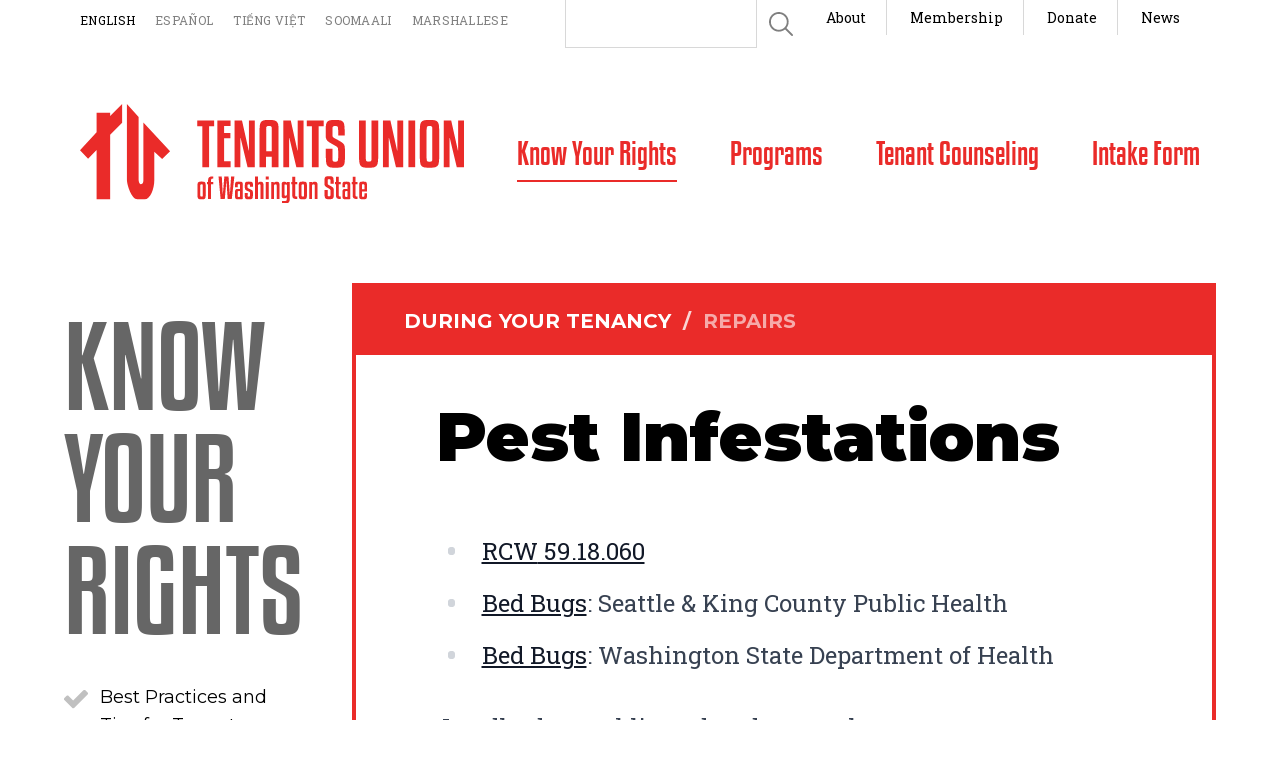

--- FILE ---
content_type: text/html; charset=utf-8
request_url: https://tenantsunion.org/rights/pest-infestations
body_size: 7388
content:
<!doctype html><html
lang="en"><head><link rel="alternate" type="application/rss+xml" title="Tenants Union News" href="https://www.tenantsunion.org/news/rss" /><meta
charset="utf-8"><meta
name="viewport" content="width=device-width,minimum-scale=1"><link
rel="apple-touch-icon" sizes="57x57" href="https://tenantsunion.org/img/site/apple-touch-icon-57x57.png"><link
rel="apple-touch-icon" sizes="60x60" href="https://tenantsunion.org/img/site/apple-touch-icon-60x60.png"><link
rel="apple-touch-icon" sizes="72x72" href="https://tenantsunion.org/img/site/apple-touch-icon-72x72.png"><link
rel="apple-touch-icon" sizes="76x76" href="https://tenantsunion.org/img/site/apple-touch-icon-76x76.png"><link
rel="apple-touch-icon" sizes="114x114" href="https://tenantsunion.org/img/site/apple-touch-icon-114x114.png"><link
rel="apple-touch-icon" sizes="120x120" href="https://tenantsunion.org/img/site/apple-touch-icon-120x120.png"><link
rel="apple-touch-icon" sizes="144x144" href="https://tenantsunion.org/img/site/apple-touch-icon-144x144.png"><link
rel="apple-touch-icon" sizes="152x152" href="https://tenantsunion.org/img/site/apple-touch-icon-152x152.png"><link
rel="apple-touch-icon" sizes="180x180" href="https://tenantsunion.org/img/site/apple-touch-icon-180x180.png"><meta
name="apple-mobile-web-app-capable" content="yes"><meta
name="apple-mobile-web-app-status-bar-style" content="black-translucent"><meta
name="apple-mobile-web-app-title" content="devmode"><link
rel="icon" type="image/png" sizes="228x228" href="https://tenantsunion.org/img/site/coast-228x228.png"><meta
name="msapplication-TileColor" content="#FFFFFF"><meta
name="msapplication-TileImage" content="/img/site/mstile-144x144.png"><meta
name="msapplication-config" content="/img/site/browserconfig.xml"><link
rel="yandex-tableau-widget" href="https://tenantsunion.org/img/site/yandex-browser-manifest.json"><link
rel="icon" type="image/png" sizes="32x32" href="https://tenantsunion.org/img/site/favicon-32x32.png"><link
rel="icon" type="image/png" sizes="16x16" href="https://tenantsunion.org/img/site/favicon-16x16.png"><link
rel="shortcut icon" href="https://tenantsunion.org/img/site/favicon.ico"><meta
name="theme-color" content="#58595b"><style>[x-cloak]{display:none !important}</style> <script type="module">!function(){const e=document.createElement("link").relList;if(!(e&&e.supports&&e.supports("modulepreload"))){for(const e of document.querySelectorAll('link[rel="modulepreload"]'))r(e);new MutationObserver((e=>{for(const o of e)if("childList"===o.type)for(const e of o.addedNodes)if("LINK"===e.tagName&&"modulepreload"===e.rel)r(e);else if(e.querySelectorAll)for(const o of e.querySelectorAll("link[rel=modulepreload]"))r(o)})).observe(document,{childList:!0,subtree:!0})}function r(e){if(e.ep)return;e.ep=!0;const r=function(e){const r={};return e.integrity&&(r.integrity=e.integrity),e.referrerpolicy&&(r.referrerPolicy=e.referrerpolicy),"use-credentials"===e.crossorigin?r.credentials="include":"anonymous"===e.crossorigin?r.credentials="omit":r.credentials="same-origin",r}(e);fetch(e.href,r)}}();</script> <script type="module" src="https://tenantsunion.org/dist/assets/app.74598b0c.js" crossorigin onload="e=new CustomEvent(&#039;vite-script-loaded&#039;, {detail:{path: &#039;src/js/app.js&#039;}});document.dispatchEvent(e);"></script> <link
href="https://tenantsunion.org/dist/assets/app.b0e8c96c.css" rel="stylesheet"><link
rel="preconnect" href="https://fonts.googleapis.com"><link
rel="preconnect" href="https://fonts.gstatic.com" crossorigin> <script src="https://code.jquery.com/jquery-2.2.4.min.js" integrity="sha256-BbhdlvQf/xTY9gja0Dq3HiwQF8LaCRTXxZKRutelT44=" crossorigin="anonymous"></script> <link
href="https://fonts.googleapis.com/css2?family=Montserrat:ital,wght@0,400;0,700;0,900;1,400;1,700;1,900&family=Roboto+Slab:wght@300;400&display=swap" rel="stylesheet">
 <script async src="https://www.googletagmanager.com/gtag/js?id=G-Y6NT0R7805"></script> <script>window.dataLayer=window.dataLayer||[];function gtag(){dataLayer.push(arguments);}
gtag('js',new Date());gtag('config','G-Y6NT0R7805');</script> <script defer data-domain="tenantsunion.org" src="https://stats.gridwork.co/js/script.js"></script> <title>Pest Infestations | Tenants Union</title>
<script>window.dataLayer = window.dataLayer || [];
function gtag(){dataLayer.push(arguments)};
gtag('js', new Date());
gtag('config', 'UA-85806-32', {'send_page_view': true,'anonymize_ip': false,'link_attribution': false,'allow_display_features': false});
</script><meta name="generator" content="SEOmatic">
<meta name="description" content="RCW 59.18.060 		 Bed Bugs : Seattle &amp; King County Public Health 		 Bed Bugs : Washington State Department of Health 	 Landlords are obligated under state…">
<meta name="referrer" content="no-referrer-when-downgrade">
<meta name="robots" content="all">
<meta content="TenantsUnion" property="fb:profile_id">
<meta content="en_US" property="og:locale">
<meta content="so" property="og:locale:alternate">
<meta content="vi" property="og:locale:alternate">
<meta content="es" property="og:locale:alternate">
<meta content="Tenants Union" property="og:site_name">
<meta content="website" property="og:type">
<meta content="https://tenantsunion.org/rights/pest-infestations" property="og:url">
<meta content="Pest Infestations" property="og:title">
<meta content="RCW 59.18.060 		 Bed Bugs : Seattle &amp; King County Public Health 		 Bed Bugs : Washington State Department of Health 	 Landlords are obligated under state…" property="og:description">
<meta content="https://tenantsunion.org/images/uploads/_1200x630_crop_center-center_82_none/StepForward_tenantsprotest.jpg?mtime=1554530023" property="og:image">
<meta content="1200" property="og:image:width">
<meta content="630" property="og:image:height">
<meta name="twitter:card" content="summary_large_image">
<meta name="twitter:site" content="@tenantsunionwa">
<meta name="twitter:creator" content="@tenantsunionwa">
<meta name="twitter:title" content="Pest Infestations">
<meta name="twitter:description" content="RCW 59.18.060 		 Bed Bugs : Seattle &amp; King County Public Health 		 Bed Bugs : Washington State Department of Health 	 Landlords are obligated under state…">
<meta name="twitter:image" content="https://tenantsunion.org/images/uploads/_800x418_crop_center-center_82_none/StepForward_tenantsprotest.jpg?mtime=1554530023">
<meta name="twitter:image:width" content="800">
<meta name="twitter:image:height" content="418">
<link href="https://tenantsunion.org/rights/pest-infestations" rel="canonical">
<link href="https://tenantsunion.org/" rel="home">
<link type="text/plain" href="https://tenantsunion.org/humans.txt" rel="author">
<link href="https://tenantsunion.org/so/rights/pest-infestations" rel="alternate" hreflang="so">
<link href="https://tenantsunion.org/vi/rights/pest-infestations" rel="alternate" hreflang="vi">
<link href="https://tenantsunion.org/es/rights/pest-infestations" rel="alternate" hreflang="es">
<link href="https://tenantsunion.org/rights/pest-infestations" rel="alternate" hreflang="x-default">
<link href="https://tenantsunion.org/rights/pest-infestations" rel="alternate" hreflang="en-us"></head><body
class="text-base font-sans antialiased m-0 bg-white leading-normal"><script async src="https://www.googletagmanager.com/gtag/js?id=UA-85806-32"></script>
<div
class="min-h-screen flex flex-col"><div
class="w-full flex-grow max-w-7xl px-4 md:px-6 lg:px-8 xl:px-16 mx-auto"><header
class="relative flex flex-col md:px-4"><div
class="print:hidden fixed left-0 w-full"><div
class="w-48 mx-auto mt-2">
<a
href="#content" class="sr-only focus:not-sr-only text-center border-2 border-dotted hover:border-solid border-black block bg-white uppercase z-50" tabindex="0">
<span
class="block p-2">Skip to content</span>
</a></div></div><div
class="flex flex-col md:flex-row justify-between w-full pb-6 md:pb-12"><div
class="hidden md:block pt-2">
<a
href="https://tenantsunion.org/" class="font-serif no-underline text-blackest text-ns lg:text-xs uppercase tracking-wide pr-2 lg:pr-4  active ">English</a>
<a
href="https://tenantsunion.org/es/" class="font-serif no-underline text-blackest text-ns lg:text-xs uppercase tracking-wide pr-2 lg:pr-4  opacity-50 ">Español</a>
<a
href="https://tenantsunion.org/vi/" class="font-serif no-underline text-blackest text-ns lg:text-xs uppercase tracking-wide pr-2 lg:pr-4  opacity-50 ">Tiếng Việt</a>
<a
href="https://tenantsunion.org/so/" class="font-serif no-underline text-blackest text-ns lg:text-xs uppercase tracking-wide pr-2 lg:pr-4  opacity-50 ">Soomaali</a>
<a
href="https://tenantsunion.org/mh/" class="font-serif no-underline text-blackest text-ns lg:text-xs uppercase tracking-wide pr-2 lg:pr-4  opacity-50 ">Marshallese</a></div><div
class="pt-4 md:pt-0 md:w-1/4 relative z-50"><div
class="bg-white"><form
class="flex mb-2 pl-10" action="https://tenantsunion.org/search/results">
<input
type="text" name="q" class="m-0 border md:border-t-0 border-greyLight px-2 md:px-4 py-1 md:py-2 font-serif text-sm leading-none w-full" id="keywords" value="" />
<button
class="w-10 h-10 md:w-12 md:h-12 flex-none h-full submit opacity-50 hover:opacity-75 px-3 py-2 md:p-3" type="submit" title="Submit the search query."><svg
class="ais-SearchBox-submitIcon" xmlns="http://www.w3.org/2000/svg" width="10" height="10" viewBox="0 0 40 40"> <path
d="M26.804 29.01c-2.832 2.34-6.465 3.746-10.426 3.746C7.333 32.756 0 25.424 0 16.378 0 7.333 7.333 0 16.378 0c9.046 0 16.378 7.333 16.378 16.378 0 3.96-1.406 7.594-3.746 10.426l10.534 10.534c.607.607.61 1.59-.004 2.202-.61.61-1.597.61-2.202.004L26.804 29.01zm-10.426.627c7.323 0 13.26-5.936 13.26-13.26 0-7.32-5.937-13.257-13.26-13.257C9.056 3.12 3.12 9.056 3.12 16.378c0 7.323 5.936 13.26 13.258 13.26z"></path> </svg></button></form></div></div><div
class="hidden md:block pt-2 font-serif text-blackest text-xs lg:text-sm">
<a
class="px-3 lg:px-5 border-r border-greyLight py-2" href="/about">About</a>
<a
class="px-3 lg:px-5 border-r border-greyLight py-2" href="/membership">Membership</a>
<a
class="px-3 lg:px-5 border-r border-greyLight py-2" href="https://tenantsunion.networkforgood.com/projects/160645-annual-campaign">Donate</a>
<a
class="px-3 lg:px-5 py-2" href="/news">News</a></div></div><div
class="pb-12 md:pb-0 font-coffee text-1xl lg:text-3xl"><nav
x-data="{ open: false }" class="flex items-center justify-between w-full">
<a
href="/" class="relative z-50"><img
src="/img/tu-logo.svg" alt="Tenants Union" class="w-64 lg:w-80 xl:w-96 h-auto" /></a><button
@click="open = !open" class="md:hidden transition-all inline-flex items-center justify-center p-2 rounded-md text-greyLight hover:text-blackest focus:outline-none focus:ring-2 focus:ring-inset focus:ring-indigo-500 relative z-50" x-bind:aria-expanded="open" aria-expanded="false">
<span
class="sr-only">Open main menu</span>
<svg
x-cloak x-state:on="Menu open" x-state:off="Menu closed" :class="{ 'hidden': open, 'block': !open }" class="block h-10 w-10" x-description="Heroicon name: menu" xmlns="http://www.w3.org/2000/svg" fill="none" viewbox="0 0 24 24" stroke="currentColor" aria-hidden="true">
<path
stroke-linecap="round" stroke-linejoin="round" stroke-width="2" d="M4 6h16M4 12h16M4 18h16"/>
</svg>
<svg
x-cloak x-state:on="Menu open" x-state:off="Menu closed" :class="{ 'hidden': !open, 'block': open }" class="hidden h-10 w-10" x-description="Heroicon name: x" xmlns="http://www.w3.org/2000/svg" fill="none" viewbox="0 0 24 24" stroke="currentColor" aria-hidden="true">
<path
stroke-linecap="round" stroke-linejoin="round" stroke-width="2" d="M6 18L18 6M6 6l12 12"/>
</svg>
</button><div
class="hidden md:block">
<a
href="/rights" class="pt-5 px-4 lg:px-6 text-red no-underline"><span
class="pb-2  border-b-2 border-red ">Know Your Rights</span></a>
<a
href="/programs" class="pt-5 px-4 lg:px-6 text-red no-underline"><span
class="pb-2 ">Programs</span></a>
<a
href="/counseling" class="pt-5 px-4 lg:px-6 text-red no-underline"><span
class="pb-2 ">Tenant Counseling</span></a>
<a
href="/tenant-counseling-intake-form" class="pt-5 pl-4 lg:pl-6 text-red no-underline"><span
class="pb-2 ">Intake Form</span></a></div><div
x-description="Mobile menu, toggle classes based on menu state." x-state:on="Menu open" x-state:off="Menu closed" :class="{ 'block': open, 'hidden': !open }" class="pt-[170px] pb-8 space-y-1 md:space-y-0 text-2xl px-4 md:px-8 text-red bg-white absolute top-0 right-0 w-full z-40"><div
class="flex flex-col text-4xl">
<a
href="/rights" class="pt-4 px-4 lg:px-6 xl:px-8 text-red">Know Your Rights</a><ul
class="text-sm pt-2 pb-3 font-sans leading-tighter flex flex-wrap"><li
class="w-1/2 px-4 py-[8px]"><a
href="/rights/group/C20/moving-in/">Moving In</a></li><li
class="w-1/2 px-4 py-[8px]"><a
href="/rights/group/C7/moving-out/">Moving Out</a></li><li
class="w-1/2 px-4 py-[8px]"><a
href="/rights/group/C2/during-your-tenancy/">During Your Tenancy</a></li><li
class="w-1/2 px-4 py-[8px]"><a
href="/rights/group/C48/eviction-termination/">Eviction &amp; Termination</a></li><li
class="w-1/2 px-4 py-[8px]"><a
href="/rights/group/C70/low-income-housing/">Low Income Housing</a></li><li
class="w-1/2 px-4 py-[8px]"><a
href="/rights/group/C81/housing-discrimination/">Housing Discrimination</a></li><li
class="w-1/2 px-4 py-[8px]"><a
href="/rights/group/C10/resources/">Resources</a></li><li
class="w-1/2 px-4 py-[8px]"><a
href="/rights/group/C103/basic-information/">Basic Information</a></li></ul><a
href="/programs" class="pt-4 px-4 lg:px-6 xl:px-8 text-red">Programs</a>
<a
href="/counseling" class="pt-4 pl-4 lg:pl-6 xl:pl-8 text-red">Tenant Counseling</a>
<a
href="/tenant-counseling-intake-form" class="pt-4 pl-4 lg:pl-6 xl:pl-8 text-red">Intake Form</a></div><div
class="block pt-4 font-coffee text-2xl flex flex-row flex-wrap">
<a
class="px-4 py-2 w-1/2" href="/about">About</a>
<a
class="px-4 py-2 w-1/2" href="/membership">Membership</a>
<a
class="px-4 py-2 w-1/2" href="https://tenantsunion.networkforgood.com/projects/160645-annual-campaign">Donate</a>
<a
class="px-4 py-2 w-1/2" href="/news">News</a></div></div></nav></div></header><div
class="flex flex-col md:flex-row py-20"><div
class="relative w-full md:w-1/4"><div
class="md:sticky top-0 md:pr-12"><h3 class="pt-6 pb-8 font-coffee uppercase text-5xl md:text-7xl lg:text-8xl xl:text-9xl leading-none"><a
href="/rights/" class="text-grey hover:text-red transition-all">Know Your Rights</a></h3><div
class="disclaimer text-lg pb-8"><ul><li
class="py-2 flex items-start"><img
src="/img/check.svg" class="pt-1 opacity-25 w-6 h-auto"> <a
href="https://tenantsunion.org/rights/best-practices-and-tips-for-tenants" class="hover:underline pl-3">Best Practices and Tips for Tenants</a></li><li
class="py-2 flex items-start"><img
src="/img/check.svg" class="pt-1 opacity-25 w-6 h-auto"> <a
href="https://tenantsunion.org/rights/tools-for-tenants" class="hover:underline pl-3">Tools for Tenants</a></li><li
class="py-2 flex items-start"><img
src="/img/check.svg" class="pt-1 opacity-25 w-6 h-auto"> <a
href="https://tenantsunion.org/rights/understanding-landlord-tenant-laws" class="hover:underline pl-3">Understanding Landlord-Tenant Laws</a></li></ul></div></div></div><div
class="w-full md:w-3/4"><div
class="border-4 border-red"><h5 class="bg-red uppercase font-bold py-2"><div
class="text-white px-12 py-3 text-xl">
<a
href="https://tenantsunion.org/rights/group/during-your-tenancy" class="text-white no-underline font-bold">During Your Tenancy  <span
class="opacity-80">&nbsp;/&nbsp;</span> <span
class="opacity-60">Repairs</span></a></div></h5><h1 class="font-black text-[68px] pt-8 px-8 md:pt-12 md:px-20 max-w-[900px] mx-auto leading-none font-sans">Pest Infestations</h1><div
class="content prose mx-auto prose-lg md:prose-xl lg:prose-2xl font-serif px-8 md:px-20 py-6 md:py-12"><ul><li><a
href="http://apps.leg.wa.gov/RCW/default.aspx?cite=59.18.060" title="4"><span
class="caps">RCW</span> 59.18.060</a></li><li><a
href="http://www.kingcounty.gov/healthservices/health/ehs/bedbugs.aspx">Bed Bugs</a>: Seattle &amp; King County Public Health</li><li><a
href="http://www.doh.wa.gov/CommunityandEnvironment/Pests/BedBugs.aspx">Bed Bugs</a>: Washington State Department of Health</li></ul><p>Landlords are obligated under state law to manage infestations in rental units, with an exception: in single family residences and in cases where the infestation is caused by the tenant. Infestations are considered repair issues and tenants should follow the <a
href="/rights/steps-to-request-a-repair/">Steps to Request a Repair</a>. If possible, document the infestation with photographs of signs of the infestation.</p><div
class="py-8 video"></div></div><h5 class="bg-red uppercase font-bold py-2"><div
class="text-white px-12 py-3 text-xl text-center">
Also in
<a
href="https://tenantsunion.org/rights/group/during-your-tenancy" class="text-white no-underline font-bold"><span
class="">During Your Tenancy</span>  <span
class="opacity-80">&nbsp;/&nbsp;</span> <span
class="opacity-60">Repairs</span></a></div></h5><div
class="text-xl px-8 md:px-20 py-8 grey-underline" style="column-width:300px;column-gap:90px;"><ul
class="text-xl pt-2 pb-6"><li
class="py-2"><a
href="https://tenantsunion.org/rights/steps-to-request-a-repair">Steps to Request a Repair</a></li><li
class="py-2"><a
href="https://tenantsunion.org/rights/relocation-assistance">Relocation Assistance</a></li><li
class="py-2"><a
href="https://tenantsunion.org/rights/mold-indoor-air-quality">Mold &amp; Indoor Air Quality</a></li><li
class="py-2"><a
href="https://tenantsunion.org/rights/repair-resources">Repair Resources</a></li><li
class="py-2"><a
href="https://tenantsunion.org/rights/pest-infestations">Pest Infestations</a></li><li
class="py-2"><a
href="https://tenantsunion.org/rights/repair-process">Repair Process</a></li><li
class="py-2"><a
href="https://tenantsunion.org/rights/repairs-faq">Repairs FAQ</a></li></ul></div><p
class="px-8 md:px-20 py-6 md:py-12 text-center">Tenants Union Tenant Counselors are not attorneys, and this information should not be considered legal advice. Please read our full <a
href="/rights/tenants-union-disclaimer/" class="underline">Tenant Union Disclaimer</a>.</p></div></div></div></div></div><footer
class="md:mt-8 pt-8 relative max-w-7xl px-4 md:px-8 xl:px-16 mx-auto"><div
class="border-red border-t-4 flex flex-col md:flex-row"><div
class="md:w-1/3 pb-8 pr-8 pt-8 md:pt-12 text-base"><h4 class="text-3xl lg:text-4xl xl:text-5xl font-coffee uppercase">Join the action alert list</h4><p
class="py-3">Stay updated on issues and actions affecting Washington State tenants.</p><div
id="mc_embed_shell"><div
id="mc_embed_signup"><form
action="https://tenantsunion.us4.list-manage.com/subscribe/post?u=dbeb59db562743f230f45b155&amp;id=74c039a970&amp;f_id=00691ceaf0" method="post" id="mc-embedded-subscribe-form" name="mc-embedded-subscribe-form" class="validate" target="_self" novalidate=""><div
id="mc_embed_signup_scroll"><div
class="mc-field-group"><label
class="hidden" for="mce-EMAIL">Email Address <span
class="asterisk">*</span></label><input
type="email" name="EMAIL" placeholder="you@email.com" class="required w-full email block mb-2 border border-solid border-greyLight text-lg p-2" id="mce-EMAIL" required="" value=""></div><div
hidden=""><input
type="hidden" name="tags" value="8211705"></div><div
id="mce-responses" class="clear"><div
class="response" id="mce-error-response" style="display: none;"></div><div
class="response" id="mce-success-response" style="display: none;"></div></div><div
aria-hidden="true" style="position: absolute; left: -5000px;"><input
type="text" name="b_dbeb59db562743f230f45b155_74c039a970" tabindex="-1" value=""></div><div
class="clear"><input
type="submit" name="subscribe" id="mc-embedded-subscribe" class="button bg-red p-3 font-bold text-white" value="Subscribe"></div></div></form></div></div> <script type='text/javascript' src='//s3.amazonaws.com/downloads.mailchimp.com/js/mc-validate.js'></script><script type='text/javascript'>(function($){window.fnames=new Array();window.ftypes=new Array();fnames[0]='EMAIL';ftypes[0]='email';fnames[1]='FNAME';ftypes[1]='text';fnames[2]='LNAME';ftypes[2]='text';}(jQuery));var $mcj=jQuery.noConflict(true);</script> </div><div
class="md:w-1/3 text-sm xl:text-base text-center">
<a
href="/counseling" class="px-4 py-8 md:pt-12 md:pb-20 border-red border-l-0 border-r-0 md:border-t-0 md:border-b-0 border-t-4 border-b-4 md:border-l-4 md:border-r-4 block hover:bg-red hover:text-white"><div
class="text-xl">Tenants Rights Hotline</div><div
class="font-black text-3xl xl:text-4xl opacity-75 pb-4">(206) 723-0500</div><div
class="pb-1 flex text-left w-full uppercase text-xs tracking-wide underline">
<span
class="font-bold pr-2 flex-none w-full text-center">All languages*</span></div><div
class="pb-1 flex text-left w-full">
<span
class="font-bold pr-2 flex-none w-32 xl:w-48 text-right">Monday</span> <span>10am-12:30pm & 1:30-4pm</span></div><div
class="pb-1 flex text-left w-full">
<span
class="font-bold pr-2 flex-none w-32 xl:w-48 text-right">Wednesday</span> <span>10am-12:30pm</span></div><div
class="pb-1 flex text-left w-full">
<span
class="font-bold pr-2 flex-none w-32 xl:w-48 text-right">Friday</span>
<span>1:30-4pm</span></div><div
class="pb-1 flex text-left w-full">
<span
class="font-bold pr-2 flex-none w-32 xl:w-48 text-right">Tuesday & Thursday</span>
<span>CLOSED</span></div><div
class="pt-4 pb-1 flex text-left w-full uppercase text-xs tracking-wide underline">
<span
class="font-bold pr-2 flex-none w-full text-center">Español</span></div><div
class="pb-1 flex text-left w-full">
<span
class="font-bold pr-2 flex-none w-32 xl:w-48 text-right">Miércoles</span> <span>1:30-4pm</span></div><div
class="pb-1 flex text-left w-full">
<span
class="font-bold pr-2 flex-none w-32 xl:w-48 text-right">Viernes</span>
<span>10am-12:30pm</span></div><div
class="pb-1 flex text-left w-full">
<span
class="font-bold pr-2 flex-none w-32 xl:w-48 text-right">Martes & Miércoles</span>
<span>CERRADO</span></div><div
class="pt-8 text-xs">*Interpretation is available in most languages</div>
</a></div><div
class="md:w-1/3 text-lg xl:text-xl pt-8 pb-12 md:py-12 md:pl-8"><div>The Tenants Union fights for housing justice through education, organizing and advocacy. We win victories that change people's housing conditions and people's lives for the better.</div><div
class="text-xs xl:text-sm pt-4">
<a
href="/counseling/#walkin" class="underline mr-4 inline-block">Tenant Counseling</a>
<a
href="https://www.facebook.com/TenantsUnion" class="facebook underline mr-4 inline-block">Facebook</a>
<a
href="/news/tenants-union-privacy-statement" class="twitter underline mr-4 inline-block">Privacy</a></div></div></div></footer> <script>$(document).on('click','.embed-iframe-onclick[data-iframe-src]',function(){console.log('embed iframe clicked');var $triggerElement=$(this);var $embed=$('<div class="vidwrap"><iframe frameborder="0" allowfullscreen src="'+$triggerElement.data('iframeSrc')+'"></iframe></div>');$triggerElement.replaceWith($embed);});$('.toggle').click(function(){$(this).next().slideToggle();$(this).parent().toggleClass('active');return false;});</script> <script type="application/ld+json">{"@context":"http://schema.org","@graph":[{"@type":"Report","author":{"@id":"#identity"},"copyrightHolder":{"@id":"#identity"},"copyrightYear":"2011","creator":{"@id":"#creator"},"dateModified":"2019-11-26T04:02:36+00:00","datePublished":"2011-10-18T11:23:00+00:00","description":"RCW 59.18.060 \t\t Bed Bugs : Seattle & King County Public Health \t\t Bed Bugs : Washington State Department of Health \t Landlords are obligated under state law to manage infestations in rental units, with an exception: in single family residences and in cases where the infestation is caused by the tenant. Infestations are considered repair issues and tenants should follow the Steps to Request a Repair . If possible, document the infestation with photographs of signs of the infestation.","headline":"Pest Infestations","image":{"@type":"ImageObject","url":"https://tenantsunion.org/images/uploads/_1200x630_crop_center-center_82_none/StepForward_tenantsprotest.jpg?mtime=1554530023"},"inLanguage":"en-us","mainEntityOfPage":"https://tenantsunion.org/rights/pest-infestations","name":"Pest Infestations","publisher":{"@id":"#creator"},"url":"https://tenantsunion.org/rights/pest-infestations"},{"@id":"#identity","@type":"NGO","name":"Tenants Union"},{"@id":"https://gridwork.co#creator","@type":"LocalBusiness","name":"Gridwork","priceRange":"$","url":"https://gridwork.co"},{"@type":"BreadcrumbList","description":"Breadcrumbs list","itemListElement":[{"@type":"ListItem","item":"https://tenantsunion.org/","name":"Homepage","position":1},{"@type":"ListItem","item":"https://tenantsunion.org/rights/pest-infestations","name":"Pest Infestations","position":2}],"name":"Breadcrumbs"}]}</script><script defer src="https://static.cloudflareinsights.com/beacon.min.js/vcd15cbe7772f49c399c6a5babf22c1241717689176015" integrity="sha512-ZpsOmlRQV6y907TI0dKBHq9Md29nnaEIPlkf84rnaERnq6zvWvPUqr2ft8M1aS28oN72PdrCzSjY4U6VaAw1EQ==" data-cf-beacon='{"version":"2024.11.0","token":"4f8b65c86fe84359938a10700c2d04fa","r":1,"server_timing":{"name":{"cfCacheStatus":true,"cfEdge":true,"cfExtPri":true,"cfL4":true,"cfOrigin":true,"cfSpeedBrain":true},"location_startswith":null}}' crossorigin="anonymous"></script>
</body></html><!-- Cached by Blitz on 2025-10-22T17:45:04+00:00 -->

--- FILE ---
content_type: image/svg+xml
request_url: https://tenantsunion.org/img/tu-logo.svg
body_size: 4045
content:
<svg xmlns="http://www.w3.org/2000/svg" xmlns:xlink="http://www.w3.org/1999/xlink" viewBox="0 0 402 103.25"><defs><clipPath id="clip-path" transform="translate(0 0)"><rect width="402" height="103.25" style="fill:none"/></clipPath></defs><g id="Layer_2" data-name="Layer 2"><g id="Layer_1-2" data-name="Layer 1"><polygon points="44.1 0 31.57 12.53 31.57 9.19 17.37 9.19 17.37 29.23 0 47.94 8.46 56.98 17.37 47.77 17.37 99.06 31.57 99.06 31.57 32.07 44.1 19.38 44.1 0" style="fill:#ea2b29"/><g style="clip-path:url(#clip-path)"><path d="M49.11,0V78.52c0,5.75,4.86,20.53,11,20.53h7.55c6,0,10.12-11.43,10.12-19.9V49.53L86,57.22,94.3,49,66.35,19.18V78.47c0,2.5-.2,4.84-2.66,4.84-1.82,0-2.33-3.65-2.33-4.74V13.46Z" transform="translate(0 0)" style="fill:#ea2b29"/></g><polygon points="140.42 23.02 135.14 23.02 135.14 65.66 128.07 65.66 128.07 23.02 122.73 23.02 122.73 17.13 140.42 17.13 140.42 23.02" style="fill:#ea2b29"/><polygon points="157.68 65.66 143.8 65.66 143.8 17.13 157.62 17.13 157.62 22.96 150.86 22.96 150.86 30.03 157.44 30.03 157.44 35.62 150.86 35.62 150.86 59.58 157.68 59.58 157.68 65.66" style="fill:#ea2b29"/><polygon points="175.44 65.66 168.13 35.37 167.88 35.37 167.88 65.66 161.8 65.66 161.8 17.13 169.6 17.13 176.6 48.27 176.85 48.27 176.85 17.13 182.99 17.13 182.99 65.66 175.44 65.66" style="fill:#ea2b29"/><g style="clip-path:url(#clip-path)"><path d="M197.8,22.84a6.23,6.23,0,0,0-1.51.15,1.8,1.8,0,0,0-.92.56,2.17,2.17,0,0,0-.43,1.16,18,18,0,0,0-.09,2V49.07h6V26.71a13.53,13.53,0,0,0-.12-2,2.68,2.68,0,0,0-.43-1.16,1.67,1.67,0,0,0-.93-.56,6.58,6.58,0,0,0-1.53-.15m3,42.82V54.85h-6V65.66H188V26.71a28.33,28.33,0,0,1,.4-5.34,5.8,5.8,0,0,1,1.5-3.11,5.66,5.66,0,0,1,3-1.41,28.65,28.65,0,0,1,4.83-.34,29.22,29.22,0,0,1,5.06.37,6.09,6.09,0,0,1,3.14,1.45,5.68,5.68,0,0,1,1.56,3.07,26,26,0,0,1,.43,5.31V65.66Z" transform="translate(0 0)" style="fill:#ea2b29"/></g><polygon points="226.49 65.66 219.18 35.37 218.93 35.37 218.93 65.66 212.85 65.66 212.85 17.13 220.65 17.13 227.65 48.27 227.9 48.27 227.9 17.13 234.04 17.13 234.04 65.66 226.49 65.66" style="fill:#ea2b29"/><polygon points="255.12 23.02 249.83 23.02 249.83 65.66 242.77 65.66 242.77 23.02 237.42 23.02 237.42 17.13 255.12 17.13 255.12 23.02" style="fill:#ea2b29"/><g style="clip-path:url(#clip-path)"><path d="M270.23,32.86v-6a16.64,16.64,0,0,0-.1-2.08,2.42,2.42,0,0,0-.39-1.2,1.67,1.67,0,0,0-.93-.56,8.71,8.71,0,0,0-3.22,0,1.6,1.6,0,0,0-.89.56,2.32,2.32,0,0,0-.4,1.2,19.21,19.21,0,0,0-.09,2.08v4.8a5.92,5.92,0,0,0,.3,2.18,3.67,3.67,0,0,0,1.54,1.44,29.88,29.88,0,0,0,2.8,1.54c1.16.57,2.44,1.29,3.84,2.15a23.72,23.72,0,0,1,2.48,1.78,5.1,5.1,0,0,1,1.41,1.78,7.42,7.42,0,0,1,.62,2.33,31.68,31.68,0,0,1,.15,3.38V56a29.76,29.76,0,0,1-.39,5.4,5.74,5.74,0,0,1-1.51,3.1,5.68,5.68,0,0,1-3.07,1.42,31.74,31.74,0,0,1-5.1.34,29.66,29.66,0,0,1-4.92-.34,5.82,5.82,0,0,1-3-1.38,5.75,5.75,0,0,1-1.53-3.08,27.19,27.19,0,0,1-.43-5.46V46.37h6.88V56a18.36,18.36,0,0,0,.09,2,2.46,2.46,0,0,0,.4,1.2,1.54,1.54,0,0,0,.89.59,6.54,6.54,0,0,0,1.57.15c1.31,0,2.14-.25,2.48-.74a6.41,6.41,0,0,0,.53-3.25V48.71a11.59,11.59,0,0,0-.25-2.83,3.22,3.22,0,0,0-1.41-1.66c-.41-.28-.92-.6-1.54-.95l-2-1.11L263,41c-.72-.4-1.36-.79-1.94-1.16A14.65,14.65,0,0,1,259,38.17a5.38,5.38,0,0,1-1.16-1.69,7.19,7.19,0,0,1-.53-2.09c-.08-.78-.12-1.74-.12-2.89V26.83a28.74,28.74,0,0,1,.4-5.4A6.11,6.11,0,0,1,259,18.3a5.41,5.41,0,0,1,3-1.45,38,38,0,0,1,10.14,0,5.5,5.5,0,0,1,3,1.45,5.91,5.91,0,0,1,1.51,3.13,29.62,29.62,0,0,1,.4,5.4v6Z" transform="translate(0 0)" style="fill:#ea2b29"/><path d="M302.17,66.28a30.56,30.56,0,0,1-5-.34,5.68,5.68,0,0,1-3.05-1.42,6,6,0,0,1-1.53-3.1,26.8,26.8,0,0,1-.43-5.4V17.13h7.06V56a12.39,12.39,0,0,0,.13,2,2.49,2.49,0,0,0,.43,1.17,1.55,1.55,0,0,0,.92.55,7.44,7.44,0,0,0,3.07,0,1.55,1.55,0,0,0,.92-.55,2.49,2.49,0,0,0,.43-1.17,13.81,13.81,0,0,0,.12-2V17.13h6.89V56a27.56,27.56,0,0,1-.43,5.4,5.9,5.9,0,0,1-1.54,3.1,5.65,5.65,0,0,1-3,1.42,30.23,30.23,0,0,1-4.95.34" transform="translate(0 0)" style="fill:#ea2b29"/></g><polygon points="330.8 65.66 323.49 35.37 323.25 35.37 323.25 65.66 317.16 65.66 317.16 17.13 324.96 17.13 331.97 48.27 332.21 48.27 332.21 17.13 338.36 17.13 338.36 65.66 330.8 65.66" style="fill:#ea2b29"/><rect x="343.82" y="17.13" width="7.07" height="48.53" style="fill:#ea2b29"/><g style="clip-path:url(#clip-path)"><path d="M368.89,26.71a18,18,0,0,0-.09-2,2.26,2.26,0,0,0-.43-1.16,1.83,1.83,0,0,0-.93-.56,6.2,6.2,0,0,0-1.5-.15c-1.31,0-2.15.25-2.52.74a5.81,5.81,0,0,0-.55,3.13V56a18.36,18.36,0,0,0,.09,2,2.27,2.27,0,0,0,.43,1.2,1.68,1.68,0,0,0,.92.59,6.23,6.23,0,0,0,1.51.15,6.91,6.91,0,0,0,1.59-.15,1.69,1.69,0,0,0,1-.62A2.75,2.75,0,0,0,368.8,58a17.66,17.66,0,0,0,.09-2ZM376,56a28.74,28.74,0,0,1-.4,5.4,5.55,5.55,0,0,1-1.53,3.1,5.85,5.85,0,0,1-3.1,1.42,38.42,38.42,0,0,1-10.2,0,5.64,5.64,0,0,1-3.07-1.42,5.74,5.74,0,0,1-1.51-3.1,28.74,28.74,0,0,1-.4-5.4V26.71a28.25,28.25,0,0,1,.4-5.37,5.78,5.78,0,0,1,1.51-3.08,5.71,5.71,0,0,1,3.07-1.41,38.42,38.42,0,0,1,10.2,0,5.92,5.92,0,0,1,3.1,1.41,5.59,5.59,0,0,1,1.53,3.08,28.25,28.25,0,0,1,.4,5.37Z" transform="translate(0 0)" style="fill:#ea2b29"/></g><polygon points="395.86 17.13 395.86 48.27 395.61 48.27 388.61 17.13 380.81 17.13 380.81 65.66 386.89 65.66 386.89 35.37 387.13 35.37 394.44 65.66 402 65.66 402 17.13 395.86 17.13" style="fill:#ea2b29"/><g style="clip-path:url(#clip-path)"><path d="M128.6,84.74a1,1,0,0,0-1.24-1.25,1.72,1.72,0,0,0-1.11.24,1.43,1.43,0,0,0-.26,1v10.2a1.56,1.56,0,0,0,.24,1,1.59,1.59,0,0,0,1.07.25q.86,0,1.08-.27a1.63,1.63,0,0,0,.22-1Zm2.94,10.5a8.82,8.82,0,0,1-.18,2,2.13,2.13,0,0,1-.64,1.14,2.47,2.47,0,0,1-1.29.52,15.33,15.33,0,0,1-2.13.12,15.59,15.59,0,0,1-2.14-.12,2.58,2.58,0,0,1-1.3-.52,2,2,0,0,1-.64-1.14,9.65,9.65,0,0,1-.16-2V84.41a9.48,9.48,0,0,1,.16-2,2,2,0,0,1,.64-1.15,2.49,2.49,0,0,1,1.3-.51,15.59,15.59,0,0,1,2.14-.12,15.33,15.33,0,0,1,2.13.12,2.39,2.39,0,0,1,1.29.51,2.12,2.12,0,0,1,.64,1.15,8.66,8.66,0,0,1,.18,2Z" transform="translate(0 0)" style="fill:#ea2b29"/><path d="M139.37,83.41h-2.25v15.3h-3V83.41H133V80.94h1.1V79.05a3.76,3.76,0,0,1,1-2.87,4.87,4.87,0,0,1,3.32-.9h1v2.25h-.74c-1,0-1.48.56-1.48,1.66v1.75h2.25Z" transform="translate(0 0)" style="fill:#ea2b29"/></g><polygon points="148.45 75.28 149.42 93.7 149.54 93.7 151.12 75.28 155.47 75.28 156.81 93.7 156.93 93.7 158.2 75.28 161.64 75.28 158.91 98.71 154.58 98.71 153.34 80.11 153.22 80.11 151.59 98.71 147.2 98.71 145.03 75.28 148.45 75.28" style="fill:#ea2b29"/><g style="clip-path:url(#clip-path)"><path d="M166.45,96.51a7.41,7.41,0,0,0,1.09-.05V90.64a1.18,1.18,0,0,0-.5-.15,6.13,6.13,0,0,0-.62,0,4,4,0,0,0-.79.06.73.73,0,0,0-.43.24.8.8,0,0,0-.17.49,5.82,5.82,0,0,0,0,.79v2.78a6.9,6.9,0,0,0,0,.89.84.84,0,0,0,.17.51.76.76,0,0,0,.45.24,5.35,5.35,0,0,0,.8.05m-.18,2.5a15.71,15.71,0,0,1-2-.11,2.39,2.39,0,0,1-1.23-.46,1.77,1.77,0,0,1-.61-1,8.08,8.08,0,0,1-.16-1.83v-4.3a3.74,3.74,0,0,1,.6-2.35,2.61,2.61,0,0,1,2.1-.74h.56a10.93,10.93,0,0,1,1.42.07,1.87,1.87,0,0,1,.62.2V84.77a2.21,2.21,0,0,0-.23-1.25,1.32,1.32,0,0,0-1-.29c-.57,0-.93.1-1.08.31a2.29,2.29,0,0,0-.23,1.23v1.75h-2.75V84.41a9.82,9.82,0,0,1,.16-2,2,2,0,0,1,.61-1.14,2.32,2.32,0,0,1,1.21-.5,13.74,13.74,0,0,1,2-.12,15.59,15.59,0,0,1,2.14.12,2.46,2.46,0,0,1,1.29.52,2.11,2.11,0,0,1,.63,1.14,8.66,8.66,0,0,1,.18,2v14.3a8.88,8.88,0,0,1-1.64.22c-.75,0-1.6.08-2.57.08" transform="translate(0 0)" style="fill:#ea2b29"/><path d="M178,86.07V84.74a1.61,1.61,0,0,0-.22-1,1.52,1.52,0,0,0-1.08-.26c-.57,0-.93.09-1.07.26a1.69,1.69,0,0,0-.21,1v1.42a2.85,2.85,0,0,0,.06.66,1.23,1.23,0,0,0,.21.43,1.56,1.56,0,0,0,.45.35,7.14,7.14,0,0,0,.8.37,2.54,2.54,0,0,0,.37.18l.62.28c.23.11.46.22.68.31a5.7,5.7,0,0,1,.55.27,6.83,6.83,0,0,1,1,.62,2,2,0,0,1,.53.64,2.38,2.38,0,0,1,.24.74,6.22,6.22,0,0,1,.06.91v3.29a9.75,9.75,0,0,1-.16,2,2.13,2.13,0,0,1-.62,1.16,2.54,2.54,0,0,1-1.28.52,19.14,19.14,0,0,1-4.28,0,2.62,2.62,0,0,1-1.31-.52,2.1,2.1,0,0,1-.65-1.16,8.92,8.92,0,0,1-.18-2V92.48h3v2.4a1,1,0,0,0,1.31,1.31c.57,0,.93-.09,1.07-.27a1.81,1.81,0,0,0,.2-1V92.72a3.39,3.39,0,0,0,0-.6,1,1,0,0,0-.18-.41,1.54,1.54,0,0,0-.37-.34,3.8,3.8,0,0,0-.65-.34l-.65-.3-.58-.22-.58-.24a6.94,6.94,0,0,1-.65-.34,5.9,5.9,0,0,1-.92-.59,2.39,2.39,0,0,1-.57-.67,2.72,2.72,0,0,1-.28-.86,8.24,8.24,0,0,1-.07-1.2V84.44a9,9,0,0,1,.18-2,2.15,2.15,0,0,1,.64-1.16,2.39,2.39,0,0,1,1.28-.51,15.87,15.87,0,0,1,2.17-.12,15.59,15.59,0,0,1,2.14.12,2.45,2.45,0,0,1,1.29.51,2.13,2.13,0,0,1,.62,1.16,9.82,9.82,0,0,1,.16,2v1.63Z" transform="translate(0 0)" style="fill:#ea2b29"/><path d="M186.32,98.71h-3V75.28h3v6.79a2.16,2.16,0,0,1,1-1,4.29,4.29,0,0,1,1.75-.29,2.91,2.91,0,0,1,2.34.78,4.54,4.54,0,0,1,.65,2.83v14.3h-3v-14a1.44,1.44,0,0,0-.25-.95,1.27,1.27,0,0,0-.94-.27,1.63,1.63,0,0,0-1,.26,1.83,1.83,0,0,0-.47.66Z" transform="translate(0 0)" style="fill:#ea2b29"/></g><path d="M197.47,98.71h-3V80.94h3Zm0-20.35h-3V75.28h3Z" transform="translate(0 0)" style="fill:#ea2b29"/><g style="clip-path:url(#clip-path)"><path d="M203.13,98.71h-3V80.94h2.82v1.19a2.24,2.24,0,0,1,1-1,4.29,4.29,0,0,1,1.89-.32,4.9,4.9,0,0,1,1.44.17,2,2,0,0,1,.94.61,2.68,2.68,0,0,1,.5,1.13,8.18,8.18,0,0,1,.15,1.7v14.3h-3v-14a1.39,1.39,0,0,0-.25-.95,1.26,1.26,0,0,0-.93-.27,1.61,1.61,0,0,0-1,.26,1.74,1.74,0,0,0-.48.66Z" transform="translate(0 0)" style="fill:#ea2b29"/><path d="M216.6,84.44a1.74,1.74,0,0,0-.55-.71,1.62,1.62,0,0,0-.9-.21,1.06,1.06,0,0,0-.91.32A2.11,2.11,0,0,0,214,85v8.75a2.16,2.16,0,0,0,.22,1.17,1.06,1.06,0,0,0,.91.31,1.62,1.62,0,0,0,.9-.21,1.67,1.67,0,0,0,.55-.71Zm-1.87,16.26a2.16,2.16,0,0,0,1.39-.34,1.78,1.78,0,0,0,.39-1.35V96.72a2.37,2.37,0,0,1-.95.91,3.88,3.88,0,0,1-1.72.31,4.39,4.39,0,0,1-1.39-.19,1.75,1.75,0,0,1-.85-.63,2.6,2.6,0,0,1-.41-1.12,11.52,11.52,0,0,1-.11-1.68V84.41a10.17,10.17,0,0,1,.12-1.7,2.65,2.65,0,0,1,.43-1.13,1.71,1.71,0,0,1,.88-.61,4.75,4.75,0,0,1,1.42-.17,4.38,4.38,0,0,1,1.69.29,2.4,2.4,0,0,1,1.13,1.16V80.94h2.82V99a4.69,4.69,0,0,1-.94,3.2,4.13,4.13,0,0,1-3.19,1h-3.88V100.7Z" transform="translate(0 0)" style="fill:#ea2b29"/><path d="M227.34,83.41h-2.08V94.56a1.86,1.86,0,0,0,.3,1.24,1.57,1.57,0,0,0,1.18.33h.57v2.58h-.78a7.9,7.9,0,0,1-2-.22,3.26,3.26,0,0,1-1.34-.68,2.57,2.57,0,0,1-.71-1.18,6,6,0,0,1-.21-1.69V83.41h-1.09V80.94h1.09V75.55h3v5.39h2.08Z" transform="translate(0 0)" style="fill:#ea2b29"/><path d="M234.6,84.74a1.49,1.49,0,0,0-.24-1,1.44,1.44,0,0,0-1-.24,1.75,1.75,0,0,0-1.12.24,1.43,1.43,0,0,0-.25,1v10.2a1.56,1.56,0,0,0,.24,1,1.59,1.59,0,0,0,1.07.25q.85,0,1.08-.27a1.63,1.63,0,0,0,.22-1Zm2.94,10.5a8.82,8.82,0,0,1-.18,2,2.13,2.13,0,0,1-.64,1.14,2.51,2.51,0,0,1-1.29.52,19.05,19.05,0,0,1-4.27,0,2.58,2.58,0,0,1-1.3-.52,2,2,0,0,1-.64-1.14,9.54,9.54,0,0,1-.17-2V84.41a9.37,9.37,0,0,1,.17-2,2,2,0,0,1,.64-1.15,2.49,2.49,0,0,1,1.3-.51,19.05,19.05,0,0,1,4.27,0,2.42,2.42,0,0,1,1.29.51,2.12,2.12,0,0,1,.64,1.15,8.66,8.66,0,0,1,.18,2Z" transform="translate(0 0)" style="fill:#ea2b29"/><path d="M242.93,98.71h-3V80.94h2.82v1.19a2.24,2.24,0,0,1,1-1,4.29,4.29,0,0,1,1.89-.32,4.9,4.9,0,0,1,1.44.17,2,2,0,0,1,.94.61,2.68,2.68,0,0,1,.5,1.13,8.18,8.18,0,0,1,.15,1.7v14.3h-3v-14a1.39,1.39,0,0,0-.25-.95,1.26,1.26,0,0,0-.93-.27,1.61,1.61,0,0,0-1,.26,1.74,1.74,0,0,0-.48.66Z" transform="translate(0 0)" style="fill:#ea2b29"/><path d="M262.15,82.87V80a9.06,9.06,0,0,0,0-1,1.27,1.27,0,0,0-.19-.58.78.78,0,0,0-.45-.27,3.26,3.26,0,0,0-.77-.07,3.13,3.13,0,0,0-.78.07.79.79,0,0,0-.44.27,1.27,1.27,0,0,0-.19.58,9.06,9.06,0,0,0,0,1v2.32a2.78,2.78,0,0,0,.15,1,1.67,1.67,0,0,0,.74.7,12.43,12.43,0,0,0,1.35.74c.56.28,1.18.62,1.85,1a11.24,11.24,0,0,1,1.2.86,2.49,2.49,0,0,1,.68.86,3.6,3.6,0,0,1,.3,1.12,15,15,0,0,1,.07,1.64v3.76a13.94,13.94,0,0,1-.19,2.61,2.86,2.86,0,0,1-.72,1.5,2.72,2.72,0,0,1-1.49.68,14.75,14.75,0,0,1-2.46.17,13.75,13.75,0,0,1-2.37-.17,2.76,2.76,0,0,1-1.45-.66,2.81,2.81,0,0,1-.75-1.49,13.22,13.22,0,0,1-.2-2.64V89.4h3.32v4.65a8.94,8.94,0,0,0,0,1,1.2,1.2,0,0,0,.19.57.77.77,0,0,0,.43.29,3.11,3.11,0,0,0,.76.07q.94,0,1.2-.36a3.09,3.09,0,0,0,.25-1.57V90.52a6.13,6.13,0,0,0-.11-1.36,1.62,1.62,0,0,0-.69-.8c-.2-.14-.44-.29-.74-.46l-.95-.53-1-.58q-.52-.3-.93-.57a6,6,0,0,1-1-.78,2.6,2.6,0,0,1-.56-.82,3.12,3.12,0,0,1-.25-1,13.4,13.4,0,0,1-.06-1.39V80a13.9,13.9,0,0,1,.19-2.6,2.92,2.92,0,0,1,.71-1.52,2.57,2.57,0,0,1,1.45-.69,17.74,17.74,0,0,1,4.9,0,2.66,2.66,0,0,1,1.47.69,2.93,2.93,0,0,1,.72,1.52,13.77,13.77,0,0,1,.2,2.6v2.91Z" transform="translate(0 0)" style="fill:#ea2b29"/><path d="M273,83.41h-2.08V94.56a1.86,1.86,0,0,0,.3,1.24,1.6,1.6,0,0,0,1.19.33H273v2.58h-.77a8,8,0,0,1-2-.22,3.21,3.21,0,0,1-1.33-.68,2.41,2.41,0,0,1-.71-1.18,6,6,0,0,1-.21-1.69V83.41h-1.1V80.94h1.1V75.55h3v5.39H273Z" transform="translate(0 0)" style="fill:#ea2b29"/><path d="M278.94,96.51a7.69,7.69,0,0,0,1.1-.05V90.64a1.28,1.28,0,0,0-.5-.15q-.3,0-.63,0a3.9,3.9,0,0,0-.78.06.7.7,0,0,0-.43.24.87.87,0,0,0-.18.49c0,.21,0,.47,0,.79v2.78c0,.38,0,.68,0,.89a.91.91,0,0,0,.18.51.7.7,0,0,0,.44.24,5.45,5.45,0,0,0,.8.05m-.18,2.5a15.82,15.82,0,0,1-2-.11,2.46,2.46,0,0,1-1.23-.46,1.77,1.77,0,0,1-.61-1,8.08,8.08,0,0,1-.16-1.83v-4.3a3.67,3.67,0,0,1,.61-2.35,2.57,2.57,0,0,1,2.09-.74H278a11.11,11.11,0,0,1,1.43.07,2,2,0,0,1,.62.2V84.77a2.2,2.2,0,0,0-.24-1.25,1.31,1.31,0,0,0-1-.29c-.57,0-.93.1-1.08.31a2.32,2.32,0,0,0-.22,1.23v1.75h-2.76V84.41a9.82,9.82,0,0,1,.16-2,2,2,0,0,1,.61-1.14,2.35,2.35,0,0,1,1.22-.5,13.49,13.49,0,0,1,2-.12,15.49,15.49,0,0,1,2.14.12,2.46,2.46,0,0,1,1.29.52,2.12,2.12,0,0,1,.64,1.14,8.66,8.66,0,0,1,.18,2v14.3a9,9,0,0,1-1.65.22c-.74,0-1.6.08-2.57.08" transform="translate(0 0)" style="fill:#ea2b29"/><path d="M290.51,83.41h-2.07V94.56a1.87,1.87,0,0,0,.29,1.24,1.61,1.61,0,0,0,1.19.33h.56v2.58h-.77a8,8,0,0,1-2-.22,3.21,3.21,0,0,1-1.33-.68,2.49,2.49,0,0,1-.71-1.18,6,6,0,0,1-.21-1.69V83.41h-1.1V80.94h1.1V75.55h3v5.39h2.07Z" transform="translate(0 0)" style="fill:#ea2b29"/><path d="M295.2,88.45h2.55v-3.8a1.68,1.68,0,0,0-.24-1.1,2.49,2.49,0,0,0-2.09,0,1.78,1.78,0,0,0-.22,1.1Zm0,2.43v4.18a1.84,1.84,0,0,0,.22,1.11c.15.17.5.25,1.05.25a1.47,1.47,0,0,0,1-.25,1.74,1.74,0,0,0,.24-1.11v-2.4h2.73v2.58a9.65,9.65,0,0,1-.17,2,2,2,0,0,1-.6,1.14,2.39,2.39,0,0,1-1.23.51,14.13,14.13,0,0,1-2,.12,15.33,15.33,0,0,1-2.13-.12,2.47,2.47,0,0,1-1.29-.52,2,2,0,0,1-.62-1.14,9.54,9.54,0,0,1-.17-2V84.41a9.37,9.37,0,0,1,.17-2,2,2,0,0,1,.62-1.15,2.39,2.39,0,0,1,1.29-.51,15.33,15.33,0,0,1,2.13-.12,14.13,14.13,0,0,1,2,.12,2.31,2.31,0,0,1,1.23.5,2,2,0,0,1,.6,1.14,9.72,9.72,0,0,1,.17,2v6.47Z" transform="translate(0 0)" style="fill:#ea2b29"/></g></g></g></svg>

--- FILE ---
content_type: application/javascript; charset=utf-8
request_url: https://tenantsunion.org/dist/assets/app.74598b0c.js
body_size: 17815
content:
var Nn={exports:{}};(function(e){(function(t,r){var n=r(t,t.document,Date);t.lazySizes=n,e.exports&&(e.exports=n)})(typeof window!="undefined"?window:{},function(r,n,i){var a,s;if(function(){var p,d={lazyClass:"lazyload",loadedClass:"lazyloaded",loadingClass:"lazyloading",preloadClass:"lazypreload",errorClass:"lazyerror",autosizesClass:"lazyautosizes",fastLoadedClass:"ls-is-cached",iframeLoadMode:0,srcAttr:"data-src",srcsetAttr:"data-srcset",sizesAttr:"data-sizes",minSize:40,customMedia:{},init:!0,expFactor:1.5,hFac:.8,loadMode:2,loadHidden:!0,ricTimeout:0,throttleDelay:125};s=r.lazySizesConfig||r.lazysizesConfig||{};for(p in d)p in s||(s[p]=d[p])}(),!n||!n.getElementsByClassName)return{init:function(){},cfg:s,noSupport:!0};var o=n.documentElement,u=r.HTMLPictureElement,l="addEventListener",f="getAttribute",v=r[l].bind(r),_=r.setTimeout,C=r.requestAnimationFrame||_,K=r.requestIdleCallback,ne=/^picture$/i,h=["load","error","lazyincluded","_lazyloaded"],b={},O=Array.prototype.forEach,M=function(p,d){return b[d]||(b[d]=new RegExp("(\\s|^)"+d+"(\\s|$)")),b[d].test(p[f]("class")||"")&&b[d]},R=function(p,d){M(p,d)||p.setAttribute("class",(p[f]("class")||"").trim()+" "+d)},q=function(p,d){var y;(y=M(p,d))&&p.setAttribute("class",(p[f]("class")||"").replace(y," "))},Q=function(p,d,y){var z=y?l:"removeEventListener";y&&Q(p,d),h.forEach(function(A){p[z](A,d)})},be=function(p,d,y,z,A){var x=n.createEvent("Event");return y||(y={}),y.instance=a,x.initEvent(d,!z,!A),x.detail=y,p.dispatchEvent(x),x},at=function(p,d){var y;!u&&(y=r.picturefill||s.pf)?(d&&d.src&&!p[f]("srcset")&&p.setAttribute("srcset",d.src),y({reevaluate:!0,elements:[p]})):d&&d.src&&(p.src=d.src)},me=function(p,d){return(getComputedStyle(p,null)||{})[d]},Ut=function(p,d,y){for(y=y||p.offsetWidth;y<s.minSize&&d&&!p._lazysizesWidth;)y=d.offsetWidth,d=d.parentNode;return y},Ee=function(){var p,d,y=[],z=[],A=y,x=function(){var m=A;for(A=y.length?z:y,p=!0,d=!1;m.length;)m.shift()();p=!1},L=function(m,S){p&&!S?m.apply(this,arguments):(A.push(m),d||(d=!0,(n.hidden?_:C)(x)))};return L._lsFlush=x,L}(),je=function(p,d){return d?function(){Ee(p)}:function(){var y=this,z=arguments;Ee(function(){p.apply(y,z)})}},An=function(p){var d,y=0,z=s.throttleDelay,A=s.ricTimeout,x=function(){d=!1,y=i.now(),p()},L=K&&A>49?function(){K(x,{timeout:A}),A!==s.ricTimeout&&(A=s.ricTimeout)}:je(function(){_(x)},!0);return function(m){var S;(m=m===!0)&&(A=33),!d&&(d=!0,S=z-(i.now()-y),S<0&&(S=0),m||S<9?L():_(L,S))}},Jt=function(p){var d,y,z=99,A=function(){d=null,p()},x=function(){var L=i.now()-y;L<z?_(x,z-L):(K||A)(A)};return function(){y=i.now(),d||(d=_(x,z))}},Gt=function(){var p,d,y,z,A,x,L,m,S,j,V,ie,Cn=/^img$/i,On=/^iframe$/i,Mn="onscroll"in r&&!/(gle|ing)bot/.test(navigator.userAgent),zn=0,we=0,k=0,fe=-1,Yt=function(c){k--,(!c||k<0||!c.target)&&(k=0)},Qt=function(c){return ie==null&&(ie=me(n.body,"visibility")=="hidden"),ie||!(me(c.parentNode,"visibility")=="hidden"&&me(c,"visibility")=="hidden")},Tn=function(c,g){var E,I=c,$=Qt(c);for(m-=g,V+=g,S-=g,j+=g;$&&(I=I.offsetParent)&&I!=n.body&&I!=o;)$=(me(I,"opacity")||1)>0,$&&me(I,"overflow")!="visible"&&(E=I.getBoundingClientRect(),$=j>E.left&&S<E.right&&V>E.top-1&&m<E.bottom+1);return $},Zt=function(){var c,g,E,I,$,N,J,G,Z,Y,ae,de,D=a.elements;if((z=s.loadMode)&&k<8&&(c=D.length)){for(g=0,fe++;g<c;g++)if(!(!D[g]||D[g]._lazyRace)){if(!Mn||a.prematureUnveil&&a.prematureUnveil(D[g])){Se(D[g]);continue}if((!(G=D[g][f]("data-expand"))||!(N=G*1))&&(N=we),Y||(Y=!s.expand||s.expand<1?o.clientHeight>500&&o.clientWidth>500?500:370:s.expand,a._defEx=Y,ae=Y*s.expFactor,de=s.hFac,ie=null,we<ae&&k<1&&fe>2&&z>2&&!n.hidden?(we=ae,fe=0):z>1&&fe>1&&k<6?we=Y:we=zn),Z!==N&&(x=innerWidth+N*de,L=innerHeight+N,J=N*-1,Z=N),E=D[g].getBoundingClientRect(),(V=E.bottom)>=J&&(m=E.top)<=L&&(j=E.right)>=J*de&&(S=E.left)<=x&&(V||j||S||m)&&(s.loadHidden||Qt(D[g]))&&(d&&k<3&&!G&&(z<3||fe<4)||Tn(D[g],N))){if(Se(D[g]),$=!0,k>9)break}else!$&&d&&!I&&k<4&&fe<4&&z>2&&(p[0]||s.preloadAfterLoad)&&(p[0]||!G&&(V||j||S||m||D[g][f](s.sizesAttr)!="auto"))&&(I=p[0]||D[g])}I&&!$&&Se(I)}},B=An(Zt),Xt=function(c){var g=c.target;if(g._lazyCache){delete g._lazyCache;return}Yt(c),R(g,s.loadedClass),q(g,s.loadingClass),Q(g,er),be(g,"lazyloaded")},Ln=je(Xt),er=function(c){Ln({target:c.target})},In=function(c,g){var E=c.getAttribute("data-load-mode")||s.iframeLoadMode;E==0?c.contentWindow.location.replace(g):E==1&&(c.src=g)},Pn=function(c){var g,E=c[f](s.srcsetAttr);(g=s.customMedia[c[f]("data-media")||c[f]("media")])&&c.setAttribute("media",g),E&&c.setAttribute("srcset",E)},Rn=je(function(c,g,E,I,$){var N,J,G,Z,Y,ae;(Y=be(c,"lazybeforeunveil",g)).defaultPrevented||(I&&(E?R(c,s.autosizesClass):c.setAttribute("sizes",I)),J=c[f](s.srcsetAttr),N=c[f](s.srcAttr),$&&(G=c.parentNode,Z=G&&ne.test(G.nodeName||"")),ae=g.firesLoad||"src"in c&&(J||N||Z),Y={target:c},R(c,s.loadingClass),ae&&(clearTimeout(y),y=_(Yt,2500),Q(c,er,!0)),Z&&O.call(G.getElementsByTagName("source"),Pn),J?c.setAttribute("srcset",J):N&&!Z&&(On.test(c.nodeName)?In(c,N):c.src=N),$&&(J||Z)&&at(c,{src:N})),c._lazyRace&&delete c._lazyRace,q(c,s.lazyClass),Ee(function(){var de=c.complete&&c.naturalWidth>1;(!ae||de)&&(de&&R(c,s.fastLoadedClass),Xt(Y),c._lazyCache=!0,_(function(){"_lazyCache"in c&&delete c._lazyCache},9)),c.loading=="lazy"&&k--},!0)}),Se=function(c){if(!c._lazyRace){var g,E=Cn.test(c.nodeName),I=E&&(c[f](s.sizesAttr)||c[f]("sizes")),$=I=="auto";($||!d)&&E&&(c[f]("src")||c.srcset)&&!c.complete&&!M(c,s.errorClass)&&M(c,s.lazyClass)||(g=be(c,"lazyunveilread").detail,$&&st.updateElem(c,!0,c.offsetWidth),c._lazyRace=!0,k++,Rn(c,g,$,I,E))}},$n=Jt(function(){s.loadMode=3,B()}),tr=function(){s.loadMode==3&&(s.loadMode=2),$n()},Ke=function(){if(!d){if(i.now()-A<999){_(Ke,999);return}d=!0,s.loadMode=3,B(),v("scroll",tr,!0)}};return{_:function(){A=i.now(),a.elements=n.getElementsByClassName(s.lazyClass),p=n.getElementsByClassName(s.lazyClass+" "+s.preloadClass),v("scroll",B,!0),v("resize",B,!0),v("pageshow",function(c){if(c.persisted){var g=n.querySelectorAll("."+s.loadingClass);g.length&&g.forEach&&C(function(){g.forEach(function(E){E.complete&&Se(E)})})}}),r.MutationObserver?new MutationObserver(B).observe(o,{childList:!0,subtree:!0,attributes:!0}):(o[l]("DOMNodeInserted",B,!0),o[l]("DOMAttrModified",B,!0),setInterval(B,999)),v("hashchange",B,!0),["focus","mouseover","click","load","transitionend","animationend"].forEach(function(c){n[l](c,B,!0)}),/d$|^c/.test(n.readyState)?Ke():(v("load",Ke),n[l]("DOMContentLoaded",B),_(Ke,2e4)),a.elements.length?(Zt(),Ee._lsFlush()):B()},checkElems:B,unveil:Se,_aLSL:tr}}(),st=function(){var p,d=je(function(x,L,m,S){var j,V,ie;if(x._lazysizesWidth=S,S+="px",x.setAttribute("sizes",S),ne.test(L.nodeName||""))for(j=L.getElementsByTagName("source"),V=0,ie=j.length;V<ie;V++)j[V].setAttribute("sizes",S);m.detail.dataAttr||at(x,m.detail)}),y=function(x,L,m){var S,j=x.parentNode;j&&(m=Ut(x,j,m),S=be(x,"lazybeforesizes",{width:m,dataAttr:!!L}),S.defaultPrevented||(m=S.detail.width,m&&m!==x._lazysizesWidth&&d(x,j,S,m)))},z=function(){var x,L=p.length;if(L)for(x=0;x<L;x++)y(p[x])},A=Jt(z);return{_:function(){p=n.getElementsByClassName(s.autosizesClass),v("resize",A)},checkElems:A,updateElem:y}}(),Be=function(){!Be.i&&n.getElementsByClassName&&(Be.i=!0,st._(),Gt._())};return _(function(){s.init&&Be()}),a={cfg:s,autoSizer:st,loader:Gt,init:Be,uP:at,aC:R,rC:q,hC:M,fire:be,gW:Ut,rAF:Ee},a})})(Nn);var ft=!1,dt=!1,ue=[],pt=-1;function Fn(e){jn(e)}function jn(e){ue.includes(e)||ue.push(e),Bn()}function cr(e){let t=ue.indexOf(e);t!==-1&&t>pt&&ue.splice(t,1)}function Bn(){!dt&&!ft&&(ft=!0,queueMicrotask(Kn))}function Kn(){ft=!1,dt=!0;for(let e=0;e<ue.length;e++)ue[e](),pt=e;ue.length=0,pt=-1,dt=!1}var ge,ye,Pe,fr,_t=!0;function Dn(e){_t=!1,e(),_t=!0}function kn(e){ge=e.reactive,Pe=e.release,ye=t=>e.effect(t,{scheduler:r=>{_t?Fn(r):r()}}),fr=e.raw}function rr(e){ye=e}function Wn(e){let t=()=>{};return[n=>{let i=ye(n);return e._x_effects||(e._x_effects=new Set,e._x_runEffects=()=>{e._x_effects.forEach(a=>a())}),e._x_effects.add(i),t=()=>{i!==void 0&&(e._x_effects.delete(i),Pe(i))},i},()=>{t()}]}var dr=[],pr=[],_r=[];function Hn(e){_r.push(e)}function hr(e,t){typeof t=="function"?(e._x_cleanups||(e._x_cleanups=[]),e._x_cleanups.push(t)):(t=e,pr.push(t))}function qn(e){dr.push(e)}function Vn(e,t,r){e._x_attributeCleanups||(e._x_attributeCleanups={}),e._x_attributeCleanups[t]||(e._x_attributeCleanups[t]=[]),e._x_attributeCleanups[t].push(r)}function vr(e,t){!e._x_attributeCleanups||Object.entries(e._x_attributeCleanups).forEach(([r,n])=>{(t===void 0||t.includes(r))&&(n.forEach(i=>i()),delete e._x_attributeCleanups[r])})}var Mt=new MutationObserver(It),zt=!1;function Tt(){Mt.observe(document,{subtree:!0,childList:!0,attributes:!0,attributeOldValue:!0}),zt=!0}function gr(){Un(),Mt.disconnect(),zt=!1}var Me=[],ot=!1;function Un(){Me=Me.concat(Mt.takeRecords()),Me.length&&!ot&&(ot=!0,queueMicrotask(()=>{Jn(),ot=!1}))}function Jn(){It(Me),Me.length=0}function P(e){if(!zt)return e();gr();let t=e();return Tt(),t}var Lt=!1,We=[];function Gn(){Lt=!0}function Yn(){Lt=!1,It(We),We=[]}function It(e){if(Lt){We=We.concat(e);return}let t=[],r=[],n=new Map,i=new Map;for(let a=0;a<e.length;a++)if(!e[a].target._x_ignoreMutationObserver&&(e[a].type==="childList"&&(e[a].addedNodes.forEach(s=>s.nodeType===1&&t.push(s)),e[a].removedNodes.forEach(s=>s.nodeType===1&&r.push(s))),e[a].type==="attributes")){let s=e[a].target,o=e[a].attributeName,u=e[a].oldValue,l=()=>{n.has(s)||n.set(s,[]),n.get(s).push({name:o,value:s.getAttribute(o)})},f=()=>{i.has(s)||i.set(s,[]),i.get(s).push(o)};s.hasAttribute(o)&&u===null?l():s.hasAttribute(o)?(f(),l()):f()}i.forEach((a,s)=>{vr(s,a)}),n.forEach((a,s)=>{dr.forEach(o=>o(s,a))});for(let a of r)if(!t.includes(a)&&(pr.forEach(s=>s(a)),a._x_cleanups))for(;a._x_cleanups.length;)a._x_cleanups.pop()();t.forEach(a=>{a._x_ignoreSelf=!0,a._x_ignore=!0});for(let a of t)r.includes(a)||!a.isConnected||(delete a._x_ignoreSelf,delete a._x_ignore,_r.forEach(s=>s(a)),a._x_ignore=!0,a._x_ignoreSelf=!0);t.forEach(a=>{delete a._x_ignoreSelf,delete a._x_ignore}),t=null,r=null,n=null,i=null}function yr(e){return $e(_e(e))}function Re(e,t,r){return e._x_dataStack=[t,..._e(r||e)],()=>{e._x_dataStack=e._x_dataStack.filter(n=>n!==t)}}function nr(e,t){let r=e._x_dataStack[0];Object.entries(t).forEach(([n,i])=>{r[n]=i})}function _e(e){return e._x_dataStack?e._x_dataStack:typeof ShadowRoot=="function"&&e instanceof ShadowRoot?_e(e.host):e.parentNode?_e(e.parentNode):[]}function $e(e){let t=new Proxy({},{ownKeys:()=>Array.from(new Set(e.flatMap(r=>Object.keys(r)))),has:(r,n)=>e.some(i=>i.hasOwnProperty(n)),get:(r,n)=>(e.find(i=>{if(i.hasOwnProperty(n)){let a=Object.getOwnPropertyDescriptor(i,n);if(a.get&&a.get._x_alreadyBound||a.set&&a.set._x_alreadyBound)return!0;if((a.get||a.set)&&a.enumerable){let s=a.get,o=a.set,u=a;s=s&&s.bind(t),o=o&&o.bind(t),s&&(s._x_alreadyBound=!0),o&&(o._x_alreadyBound=!0),Object.defineProperty(i,n,{...u,get:s,set:o})}return!0}return!1})||{})[n],set:(r,n,i)=>{let a=e.find(s=>s.hasOwnProperty(n));return a?a[n]=i:e[e.length-1][n]=i,!0}});return t}function xr(e){let t=n=>typeof n=="object"&&!Array.isArray(n)&&n!==null,r=(n,i="")=>{Object.entries(Object.getOwnPropertyDescriptors(n)).forEach(([a,{value:s,enumerable:o}])=>{if(o===!1||s===void 0)return;let u=i===""?a:`${i}.${a}`;typeof s=="object"&&s!==null&&s._x_interceptor?n[a]=s.initialize(e,u,a):t(s)&&s!==n&&!(s instanceof Element)&&r(s,u)})};return r(e)}function br(e,t=()=>{}){let r={initialValue:void 0,_x_interceptor:!0,initialize(n,i,a){return e(this.initialValue,()=>Qn(n,i),s=>ht(n,i,s),i,a)}};return t(r),n=>{if(typeof n=="object"&&n!==null&&n._x_interceptor){let i=r.initialize.bind(r);r.initialize=(a,s,o)=>{let u=n.initialize(a,s,o);return r.initialValue=u,i(a,s,o)}}else r.initialValue=n;return r}}function Qn(e,t){return t.split(".").reduce((r,n)=>r[n],e)}function ht(e,t,r){if(typeof t=="string"&&(t=t.split(".")),t.length===1)e[t[0]]=r;else{if(t.length===0)throw error;return e[t[0]]||(e[t[0]]={}),ht(e[t[0]],t.slice(1),r)}}var mr={};function H(e,t){mr[e]=t}function vt(e,t){return Object.entries(mr).forEach(([r,n])=>{Object.defineProperty(e,`$${r}`,{get(){let[i,a]=Cr(t);return i={interceptor:br,...i},hr(t,a),n(t,i)},enumerable:!1})}),e}function Zn(e,t,r,...n){try{return r(...n)}catch(i){Le(i,e,t)}}function Le(e,t,r=void 0){Object.assign(e,{el:t,expression:r}),console.warn(`Alpine Expression Error: ${e.message}

${r?'Expression: "'+r+`"

`:""}`,t),setTimeout(()=>{throw e},0)}var ke=!0;function Xn(e){let t=ke;ke=!1,e(),ke=t}function pe(e,t,r={}){let n;return F(e,t)(i=>n=i,r),n}function F(...e){return Er(...e)}var Er=wr;function ei(e){Er=e}function wr(e,t){let r={};vt(r,e);let n=[r,..._e(e)],i=typeof t=="function"?ti(n,t):ni(n,t,e);return Zn.bind(null,e,t,i)}function ti(e,t){return(r=()=>{},{scope:n={},params:i=[]}={})=>{let a=t.apply($e([n,...e]),i);He(r,a)}}var ut={};function ri(e,t){if(ut[e])return ut[e];let r=Object.getPrototypeOf(async function(){}).constructor,n=/^[\n\s]*if.*\(.*\)/.test(e)||/^(let|const)\s/.test(e)?`(async()=>{ ${e} })()`:e,a=(()=>{try{return new r(["__self","scope"],`with (scope) { __self.result = ${n} }; __self.finished = true; return __self.result;`)}catch(s){return Le(s,t,e),Promise.resolve()}})();return ut[e]=a,a}function ni(e,t,r){let n=ri(t,r);return(i=()=>{},{scope:a={},params:s=[]}={})=>{n.result=void 0,n.finished=!1;let o=$e([a,...e]);if(typeof n=="function"){let u=n(n,o).catch(l=>Le(l,r,t));n.finished?(He(i,n.result,o,s,r),n.result=void 0):u.then(l=>{He(i,l,o,s,r)}).catch(l=>Le(l,r,t)).finally(()=>n.result=void 0)}}}function He(e,t,r,n,i){if(ke&&typeof t=="function"){let a=t.apply(r,n);a instanceof Promise?a.then(s=>He(e,s,r,n)).catch(s=>Le(s,i,t)):e(a)}else typeof t=="object"&&t instanceof Promise?t.then(a=>e(a)):e(t)}var Pt="x-";function xe(e=""){return Pt+e}function ii(e){Pt=e}var gt={};function T(e,t){return gt[e]=t,{before(r){if(!gt[r]){console.warn("Cannot find directive `${directive}`. `${name}` will use the default order of execution");return}const n=oe.indexOf(r);oe.splice(n>=0?n:oe.indexOf("DEFAULT"),0,e)}}}function Rt(e,t,r){if(t=Array.from(t),e._x_virtualDirectives){let a=Object.entries(e._x_virtualDirectives).map(([o,u])=>({name:o,value:u})),s=Sr(a);a=a.map(o=>s.find(u=>u.name===o.name)?{name:`x-bind:${o.name}`,value:`"${o.value}"`}:o),t=t.concat(a)}let n={};return t.map(zr((a,s)=>n[a]=s)).filter(Lr).map(oi(n,r)).sort(ui).map(a=>si(e,a))}function Sr(e){return Array.from(e).map(zr()).filter(t=>!Lr(t))}var yt=!1,Oe=new Map,Ar=Symbol();function ai(e){yt=!0;let t=Symbol();Ar=t,Oe.set(t,[]);let r=()=>{for(;Oe.get(t).length;)Oe.get(t).shift()();Oe.delete(t)},n=()=>{yt=!1,r()};e(r),n()}function Cr(e){let t=[],r=o=>t.push(o),[n,i]=Wn(e);return t.push(i),[{Alpine:Fe,effect:n,cleanup:r,evaluateLater:F.bind(F,e),evaluate:pe.bind(pe,e)},()=>t.forEach(o=>o())]}function si(e,t){let r=()=>{},n=gt[t.type]||r,[i,a]=Cr(e);Vn(e,t.original,a);let s=()=>{e._x_ignore||e._x_ignoreSelf||(n.inline&&n.inline(e,t,i),n=n.bind(n,e,t,i),yt?Oe.get(Ar).push(n):n())};return s.runCleanups=a,s}var Or=(e,t)=>({name:r,value:n})=>(r.startsWith(e)&&(r=r.replace(e,t)),{name:r,value:n}),Mr=e=>e;function zr(e=()=>{}){return({name:t,value:r})=>{let{name:n,value:i}=Tr.reduce((a,s)=>s(a),{name:t,value:r});return n!==t&&e(n,t),{name:n,value:i}}}var Tr=[];function $t(e){Tr.push(e)}function Lr({name:e}){return Ir().test(e)}var Ir=()=>new RegExp(`^${Pt}([^:^.]+)\\b`);function oi(e,t){return({name:r,value:n})=>{let i=r.match(Ir()),a=r.match(/:([a-zA-Z0-9\-:]+)/),s=r.match(/\.[^.\]]+(?=[^\]]*$)/g)||[],o=t||e[r]||r;return{type:i?i[1]:null,value:a?a[1]:null,modifiers:s.map(u=>u.replace(".","")),expression:n,original:o}}}var xt="DEFAULT",oe=["ignore","ref","data","id","bind","init","for","model","modelable","transition","show","if",xt,"teleport"];function ui(e,t){let r=oe.indexOf(e.type)===-1?xt:e.type,n=oe.indexOf(t.type)===-1?xt:t.type;return oe.indexOf(r)-oe.indexOf(n)}function ze(e,t,r={}){e.dispatchEvent(new CustomEvent(t,{detail:r,bubbles:!0,composed:!0,cancelable:!0}))}function ee(e,t){if(typeof ShadowRoot=="function"&&e instanceof ShadowRoot){Array.from(e.children).forEach(i=>ee(i,t));return}let r=!1;if(t(e,()=>r=!0),r)return;let n=e.firstElementChild;for(;n;)ee(n,t),n=n.nextElementSibling}function he(e,...t){console.warn(`Alpine Warning: ${e}`,...t)}function li(){document.body||he("Unable to initialize. Trying to load Alpine before `<body>` is available. Did you forget to add `defer` in Alpine's `<script>` tag?"),ze(document,"alpine:init"),ze(document,"alpine:initializing"),Tt(),Hn(t=>te(t,ee)),hr(t=>Br(t)),qn((t,r)=>{Rt(t,r).forEach(n=>n())});let e=t=>!Ue(t.parentElement,!0);Array.from(document.querySelectorAll($r())).filter(e).forEach(t=>{te(t)}),ze(document,"alpine:initialized")}var Nt=[],Pr=[];function Rr(){return Nt.map(e=>e())}function $r(){return Nt.concat(Pr).map(e=>e())}function Nr(e){Nt.push(e)}function Fr(e){Pr.push(e)}function Ue(e,t=!1){return Je(e,r=>{if((t?$r():Rr()).some(i=>r.matches(i)))return!0})}function Je(e,t){if(!!e){if(t(e))return e;if(e._x_teleportBack&&(e=e._x_teleportBack),!!e.parentElement)return Je(e.parentElement,t)}}function ci(e){return Rr().some(t=>e.matches(t))}var jr=[];function fi(e){jr.push(e)}function te(e,t=ee,r=()=>{}){ai(()=>{t(e,(n,i)=>{r(n,i),jr.forEach(a=>a(n,i)),Rt(n,n.attributes).forEach(a=>a()),n._x_ignore&&i()})})}function Br(e){ee(e,t=>vr(t))}var bt=[],Ft=!1;function jt(e=()=>{}){return queueMicrotask(()=>{Ft||setTimeout(()=>{mt()})}),new Promise(t=>{bt.push(()=>{e(),t()})})}function mt(){for(Ft=!1;bt.length;)bt.shift()()}function di(){Ft=!0}function Bt(e,t){return Array.isArray(t)?ir(e,t.join(" ")):typeof t=="object"&&t!==null?pi(e,t):typeof t=="function"?Bt(e,t()):ir(e,t)}function ir(e,t){let r=i=>i.split(" ").filter(a=>!e.classList.contains(a)).filter(Boolean),n=i=>(e.classList.add(...i),()=>{e.classList.remove(...i)});return t=t===!0?t="":t||"",n(r(t))}function pi(e,t){let r=o=>o.split(" ").filter(Boolean),n=Object.entries(t).flatMap(([o,u])=>u?r(o):!1).filter(Boolean),i=Object.entries(t).flatMap(([o,u])=>u?!1:r(o)).filter(Boolean),a=[],s=[];return i.forEach(o=>{e.classList.contains(o)&&(e.classList.remove(o),s.push(o))}),n.forEach(o=>{e.classList.contains(o)||(e.classList.add(o),a.push(o))}),()=>{s.forEach(o=>e.classList.add(o)),a.forEach(o=>e.classList.remove(o))}}function Ge(e,t){return typeof t=="object"&&t!==null?_i(e,t):hi(e,t)}function _i(e,t){let r={};return Object.entries(t).forEach(([n,i])=>{r[n]=e.style[n],n.startsWith("--")||(n=vi(n)),e.style.setProperty(n,i)}),setTimeout(()=>{e.style.length===0&&e.removeAttribute("style")}),()=>{Ge(e,r)}}function hi(e,t){let r=e.getAttribute("style",t);return e.setAttribute("style",t),()=>{e.setAttribute("style",r||"")}}function vi(e){return e.replace(/([a-z])([A-Z])/g,"$1-$2").toLowerCase()}function Et(e,t=()=>{}){let r=!1;return function(){r?t.apply(this,arguments):(r=!0,e.apply(this,arguments))}}T("transition",(e,{value:t,modifiers:r,expression:n},{evaluate:i})=>{typeof n=="function"&&(n=i(n)),n?gi(e,n,t):yi(e,r,t)});function gi(e,t,r){Kr(e,Bt,""),{enter:i=>{e._x_transition.enter.during=i},"enter-start":i=>{e._x_transition.enter.start=i},"enter-end":i=>{e._x_transition.enter.end=i},leave:i=>{e._x_transition.leave.during=i},"leave-start":i=>{e._x_transition.leave.start=i},"leave-end":i=>{e._x_transition.leave.end=i}}[r](t)}function yi(e,t,r){Kr(e,Ge);let n=!t.includes("in")&&!t.includes("out")&&!r,i=n||t.includes("in")||["enter"].includes(r),a=n||t.includes("out")||["leave"].includes(r);t.includes("in")&&!n&&(t=t.filter((b,O)=>O<t.indexOf("out"))),t.includes("out")&&!n&&(t=t.filter((b,O)=>O>t.indexOf("out")));let s=!t.includes("opacity")&&!t.includes("scale"),o=s||t.includes("opacity"),u=s||t.includes("scale"),l=o?0:1,f=u?Ae(t,"scale",95)/100:1,v=Ae(t,"delay",0),_=Ae(t,"origin","center"),C="opacity, transform",K=Ae(t,"duration",150)/1e3,ne=Ae(t,"duration",75)/1e3,h="cubic-bezier(0.4, 0.0, 0.2, 1)";i&&(e._x_transition.enter.during={transformOrigin:_,transitionDelay:v,transitionProperty:C,transitionDuration:`${K}s`,transitionTimingFunction:h},e._x_transition.enter.start={opacity:l,transform:`scale(${f})`},e._x_transition.enter.end={opacity:1,transform:"scale(1)"}),a&&(e._x_transition.leave.during={transformOrigin:_,transitionDelay:v,transitionProperty:C,transitionDuration:`${ne}s`,transitionTimingFunction:h},e._x_transition.leave.start={opacity:1,transform:"scale(1)"},e._x_transition.leave.end={opacity:l,transform:`scale(${f})`})}function Kr(e,t,r={}){e._x_transition||(e._x_transition={enter:{during:r,start:r,end:r},leave:{during:r,start:r,end:r},in(n=()=>{},i=()=>{}){wt(e,t,{during:this.enter.during,start:this.enter.start,end:this.enter.end},n,i)},out(n=()=>{},i=()=>{}){wt(e,t,{during:this.leave.during,start:this.leave.start,end:this.leave.end},n,i)}})}window.Element.prototype._x_toggleAndCascadeWithTransitions=function(e,t,r,n){const i=document.visibilityState==="visible"?requestAnimationFrame:setTimeout;let a=()=>i(r);if(t){e._x_transition&&(e._x_transition.enter||e._x_transition.leave)?e._x_transition.enter&&(Object.entries(e._x_transition.enter.during).length||Object.entries(e._x_transition.enter.start).length||Object.entries(e._x_transition.enter.end).length)?e._x_transition.in(r):a():e._x_transition?e._x_transition.in(r):a();return}e._x_hidePromise=e._x_transition?new Promise((s,o)=>{e._x_transition.out(()=>{},()=>s(n)),e._x_transitioning.beforeCancel(()=>o({isFromCancelledTransition:!0}))}):Promise.resolve(n),queueMicrotask(()=>{let s=Dr(e);s?(s._x_hideChildren||(s._x_hideChildren=[]),s._x_hideChildren.push(e)):i(()=>{let o=u=>{let l=Promise.all([u._x_hidePromise,...(u._x_hideChildren||[]).map(o)]).then(([f])=>f());return delete u._x_hidePromise,delete u._x_hideChildren,l};o(e).catch(u=>{if(!u.isFromCancelledTransition)throw u})})})};function Dr(e){let t=e.parentNode;if(!!t)return t._x_hidePromise?t:Dr(t)}function wt(e,t,{during:r,start:n,end:i}={},a=()=>{},s=()=>{}){if(e._x_transitioning&&e._x_transitioning.cancel(),Object.keys(r).length===0&&Object.keys(n).length===0&&Object.keys(i).length===0){a(),s();return}let o,u,l;xi(e,{start(){o=t(e,n)},during(){u=t(e,r)},before:a,end(){o(),l=t(e,i)},after:s,cleanup(){u(),l()}})}function xi(e,t){let r,n,i,a=Et(()=>{P(()=>{r=!0,n||t.before(),i||(t.end(),mt()),t.after(),e.isConnected&&t.cleanup(),delete e._x_transitioning})});e._x_transitioning={beforeCancels:[],beforeCancel(s){this.beforeCancels.push(s)},cancel:Et(function(){for(;this.beforeCancels.length;)this.beforeCancels.shift()();a()}),finish:a},P(()=>{t.start(),t.during()}),di(),requestAnimationFrame(()=>{if(r)return;let s=Number(getComputedStyle(e).transitionDuration.replace(/,.*/,"").replace("s",""))*1e3,o=Number(getComputedStyle(e).transitionDelay.replace(/,.*/,"").replace("s",""))*1e3;s===0&&(s=Number(getComputedStyle(e).animationDuration.replace("s",""))*1e3),P(()=>{t.before()}),n=!0,requestAnimationFrame(()=>{r||(P(()=>{t.end()}),mt(),setTimeout(e._x_transitioning.finish,s+o),i=!0)})})}function Ae(e,t,r){if(e.indexOf(t)===-1)return r;const n=e[e.indexOf(t)+1];if(!n||t==="scale"&&isNaN(n))return r;if(t==="duration"){let i=n.match(/([0-9]+)ms/);if(i)return i[1]}return t==="origin"&&["top","right","left","center","bottom"].includes(e[e.indexOf(t)+2])?[n,e[e.indexOf(t)+2]].join(" "):n}var Ie=!1;function Ne(e,t=()=>{}){return(...r)=>Ie?t(...r):e(...r)}function bi(e){return(...t)=>Ie&&e(...t)}function mi(e,t){t._x_dataStack||(t._x_dataStack=e._x_dataStack),Ie=!0,wi(()=>{Ei(t)}),Ie=!1}function Ei(e){let t=!1;te(e,(n,i)=>{ee(n,(a,s)=>{if(t&&ci(a))return s();t=!0,i(a,s)})})}function wi(e){let t=ye;rr((r,n)=>{let i=t(r);return Pe(i),()=>{}}),e(),rr(t)}function kr(e,t,r,n=[]){switch(e._x_bindings||(e._x_bindings=ge({})),e._x_bindings[t]=r,t=n.includes("camel")?Ti(t):t,t){case"value":Si(e,r);break;case"style":Ci(e,r);break;case"class":Ai(e,r);break;default:Oi(e,t,r);break}}function Si(e,t){if(e.type==="radio")e.attributes.value===void 0&&(e.value=t),window.fromModel&&(e.checked=ar(e.value,t));else if(e.type==="checkbox")Number.isInteger(t)?e.value=t:!Number.isInteger(t)&&!Array.isArray(t)&&typeof t!="boolean"&&![null,void 0].includes(t)?e.value=String(t):Array.isArray(t)?e.checked=t.some(r=>ar(r,e.value)):e.checked=!!t;else if(e.tagName==="SELECT")zi(e,t);else{if(e.value===t)return;e.value=t}}function Ai(e,t){e._x_undoAddedClasses&&e._x_undoAddedClasses(),e._x_undoAddedClasses=Bt(e,t)}function Ci(e,t){e._x_undoAddedStyles&&e._x_undoAddedStyles(),e._x_undoAddedStyles=Ge(e,t)}function Oi(e,t,r){[null,void 0,!1].includes(r)&&Li(t)?e.removeAttribute(t):(Wr(t)&&(r=t),Mi(e,t,r))}function Mi(e,t,r){e.getAttribute(t)!=r&&e.setAttribute(t,r)}function zi(e,t){const r=[].concat(t).map(n=>n+"");Array.from(e.options).forEach(n=>{n.selected=r.includes(n.value)})}function Ti(e){return e.toLowerCase().replace(/-(\w)/g,(t,r)=>r.toUpperCase())}function ar(e,t){return e==t}function Wr(e){return["disabled","checked","required","readonly","hidden","open","selected","autofocus","itemscope","multiple","novalidate","allowfullscreen","allowpaymentrequest","formnovalidate","autoplay","controls","loop","muted","playsinline","default","ismap","reversed","async","defer","nomodule"].includes(e)}function Li(e){return!["aria-pressed","aria-checked","aria-expanded","aria-selected"].includes(e)}function Ii(e,t,r){if(e._x_bindings&&e._x_bindings[t]!==void 0)return e._x_bindings[t];let n=e.getAttribute(t);return n===null?typeof r=="function"?r():r:n===""?!0:Wr(t)?!![t,"true"].includes(n):n}function Hr(e,t){var r;return function(){var n=this,i=arguments,a=function(){r=null,e.apply(n,i)};clearTimeout(r),r=setTimeout(a,t)}}function qr(e,t){let r;return function(){let n=this,i=arguments;r||(e.apply(n,i),r=!0,setTimeout(()=>r=!1,t))}}function Pi(e){e(Fe)}var se={},sr=!1;function Ri(e,t){if(sr||(se=ge(se),sr=!0),t===void 0)return se[e];se[e]=t,typeof t=="object"&&t!==null&&t.hasOwnProperty("init")&&typeof t.init=="function"&&se[e].init(),xr(se[e])}function $i(){return se}var Vr={};function Ni(e,t){let r=typeof t!="function"?()=>t:t;e instanceof Element?Ur(e,r()):Vr[e]=r}function Fi(e){return Object.entries(Vr).forEach(([t,r])=>{Object.defineProperty(e,t,{get(){return(...n)=>r(...n)}})}),e}function Ur(e,t,r){let n=[];for(;n.length;)n.pop()();let i=Object.entries(t).map(([s,o])=>({name:s,value:o})),a=Sr(i);i=i.map(s=>a.find(o=>o.name===s.name)?{name:`x-bind:${s.name}`,value:`"${s.value}"`}:s),Rt(e,i,r).map(s=>{n.push(s.runCleanups),s()})}var Jr={};function ji(e,t){Jr[e]=t}function Bi(e,t){return Object.entries(Jr).forEach(([r,n])=>{Object.defineProperty(e,r,{get(){return(...i)=>n.bind(t)(...i)},enumerable:!1})}),e}var Ki={get reactive(){return ge},get release(){return Pe},get effect(){return ye},get raw(){return fr},version:"3.12.0",flushAndStopDeferringMutations:Yn,dontAutoEvaluateFunctions:Xn,disableEffectScheduling:Dn,startObservingMutations:Tt,stopObservingMutations:gr,setReactivityEngine:kn,closestDataStack:_e,skipDuringClone:Ne,onlyDuringClone:bi,addRootSelector:Nr,addInitSelector:Fr,addScopeToNode:Re,deferMutations:Gn,mapAttributes:$t,evaluateLater:F,interceptInit:fi,setEvaluator:ei,mergeProxies:$e,findClosest:Je,closestRoot:Ue,destroyTree:Br,interceptor:br,transition:wt,setStyles:Ge,mutateDom:P,directive:T,throttle:qr,debounce:Hr,evaluate:pe,initTree:te,nextTick:jt,prefixed:xe,prefix:ii,plugin:Pi,magic:H,store:Ri,start:li,clone:mi,bound:Ii,$data:yr,walk:ee,data:ji,bind:Ni},Fe=Ki;function Di(e,t){const r=Object.create(null),n=e.split(",");for(let i=0;i<n.length;i++)r[n[i]]=!0;return t?i=>!!r[i.toLowerCase()]:i=>!!r[i]}var ki=Object.freeze({});Object.freeze([]);var Gr=Object.assign,Wi=Object.prototype.hasOwnProperty,Ye=(e,t)=>Wi.call(e,t),le=Array.isArray,Te=e=>Yr(e)==="[object Map]",Hi=e=>typeof e=="string",Kt=e=>typeof e=="symbol",Qe=e=>e!==null&&typeof e=="object",qi=Object.prototype.toString,Yr=e=>qi.call(e),Qr=e=>Yr(e).slice(8,-1),Dt=e=>Hi(e)&&e!=="NaN"&&e[0]!=="-"&&""+parseInt(e,10)===e,Vi=e=>{const t=Object.create(null);return r=>t[r]||(t[r]=e(r))},Ui=Vi(e=>e.charAt(0).toUpperCase()+e.slice(1)),Zr=(e,t)=>e!==t&&(e===e||t===t),St=new WeakMap,Ce=[],U,ce=Symbol("iterate"),At=Symbol("Map key iterate");function Ji(e){return e&&e._isEffect===!0}function Gi(e,t=ki){Ji(e)&&(e=e.raw);const r=Zi(e,t);return t.lazy||r(),r}function Yi(e){e.active&&(Xr(e),e.options.onStop&&e.options.onStop(),e.active=!1)}var Qi=0;function Zi(e,t){const r=function(){if(!r.active)return e();if(!Ce.includes(r)){Xr(r);try{return ea(),Ce.push(r),U=r,e()}finally{Ce.pop(),en(),U=Ce[Ce.length-1]}}};return r.id=Qi++,r.allowRecurse=!!t.allowRecurse,r._isEffect=!0,r.active=!0,r.raw=e,r.deps=[],r.options=t,r}function Xr(e){const{deps:t}=e;if(t.length){for(let r=0;r<t.length;r++)t[r].delete(e);t.length=0}}var ve=!0,kt=[];function Xi(){kt.push(ve),ve=!1}function ea(){kt.push(ve),ve=!0}function en(){const e=kt.pop();ve=e===void 0?!0:e}function W(e,t,r){if(!ve||U===void 0)return;let n=St.get(e);n||St.set(e,n=new Map);let i=n.get(r);i||n.set(r,i=new Set),i.has(U)||(i.add(U),U.deps.push(i),U.options.onTrack&&U.options.onTrack({effect:U,target:e,type:t,key:r}))}function re(e,t,r,n,i,a){const s=St.get(e);if(!s)return;const o=new Set,u=f=>{f&&f.forEach(v=>{(v!==U||v.allowRecurse)&&o.add(v)})};if(t==="clear")s.forEach(u);else if(r==="length"&&le(e))s.forEach((f,v)=>{(v==="length"||v>=n)&&u(f)});else switch(r!==void 0&&u(s.get(r)),t){case"add":le(e)?Dt(r)&&u(s.get("length")):(u(s.get(ce)),Te(e)&&u(s.get(At)));break;case"delete":le(e)||(u(s.get(ce)),Te(e)&&u(s.get(At)));break;case"set":Te(e)&&u(s.get(ce));break}const l=f=>{f.options.onTrigger&&f.options.onTrigger({effect:f,target:e,key:r,type:t,newValue:n,oldValue:i,oldTarget:a}),f.options.scheduler?f.options.scheduler(f):f()};o.forEach(l)}var ta=Di("__proto__,__v_isRef,__isVue"),tn=new Set(Object.getOwnPropertyNames(Symbol).map(e=>Symbol[e]).filter(Kt)),ra=Ze(),na=Ze(!1,!0),ia=Ze(!0),aa=Ze(!0,!0),qe={};["includes","indexOf","lastIndexOf"].forEach(e=>{const t=Array.prototype[e];qe[e]=function(...r){const n=w(this);for(let a=0,s=this.length;a<s;a++)W(n,"get",a+"");const i=t.apply(n,r);return i===-1||i===!1?t.apply(n,r.map(w)):i}});["push","pop","shift","unshift","splice"].forEach(e=>{const t=Array.prototype[e];qe[e]=function(...r){Xi();const n=t.apply(this,r);return en(),n}});function Ze(e=!1,t=!1){return function(n,i,a){if(i==="__v_isReactive")return!e;if(i==="__v_isReadonly")return e;if(i==="__v_raw"&&a===(e?t?ha:gn:t?_a:vn).get(n))return n;const s=le(n);if(!e&&s&&Ye(qe,i))return Reflect.get(qe,i,a);const o=Reflect.get(n,i,a);return(Kt(i)?tn.has(i):ta(i))||(e||W(n,"get",i),t)?o:Ct(o)?!s||!Dt(i)?o.value:o:Qe(o)?e?yn(o):Vt(o):o}}var sa=rn(),oa=rn(!0);function rn(e=!1){return function(r,n,i,a){let s=r[n];if(!e&&(i=w(i),s=w(s),!le(r)&&Ct(s)&&!Ct(i)))return s.value=i,!0;const o=le(r)&&Dt(n)?Number(n)<r.length:Ye(r,n),u=Reflect.set(r,n,i,a);return r===w(a)&&(o?Zr(i,s)&&re(r,"set",n,i,s):re(r,"add",n,i)),u}}function ua(e,t){const r=Ye(e,t),n=e[t],i=Reflect.deleteProperty(e,t);return i&&r&&re(e,"delete",t,void 0,n),i}function la(e,t){const r=Reflect.has(e,t);return(!Kt(t)||!tn.has(t))&&W(e,"has",t),r}function ca(e){return W(e,"iterate",le(e)?"length":ce),Reflect.ownKeys(e)}var nn={get:ra,set:sa,deleteProperty:ua,has:la,ownKeys:ca},an={get:ia,set(e,t){return console.warn(`Set operation on key "${String(t)}" failed: target is readonly.`,e),!0},deleteProperty(e,t){return console.warn(`Delete operation on key "${String(t)}" failed: target is readonly.`,e),!0}};Gr({},nn,{get:na,set:oa});Gr({},an,{get:aa});var Wt=e=>Qe(e)?Vt(e):e,Ht=e=>Qe(e)?yn(e):e,qt=e=>e,Xe=e=>Reflect.getPrototypeOf(e);function et(e,t,r=!1,n=!1){e=e.__v_raw;const i=w(e),a=w(t);t!==a&&!r&&W(i,"get",t),!r&&W(i,"get",a);const{has:s}=Xe(i),o=n?qt:r?Ht:Wt;if(s.call(i,t))return o(e.get(t));if(s.call(i,a))return o(e.get(a));e!==i&&e.get(t)}function tt(e,t=!1){const r=this.__v_raw,n=w(r),i=w(e);return e!==i&&!t&&W(n,"has",e),!t&&W(n,"has",i),e===i?r.has(e):r.has(e)||r.has(i)}function rt(e,t=!1){return e=e.__v_raw,!t&&W(w(e),"iterate",ce),Reflect.get(e,"size",e)}function sn(e){e=w(e);const t=w(this);return Xe(t).has.call(t,e)||(t.add(e),re(t,"add",e,e)),this}function on(e,t){t=w(t);const r=w(this),{has:n,get:i}=Xe(r);let a=n.call(r,e);a?hn(r,n,e):(e=w(e),a=n.call(r,e));const s=i.call(r,e);return r.set(e,t),a?Zr(t,s)&&re(r,"set",e,t,s):re(r,"add",e,t),this}function un(e){const t=w(this),{has:r,get:n}=Xe(t);let i=r.call(t,e);i?hn(t,r,e):(e=w(e),i=r.call(t,e));const a=n?n.call(t,e):void 0,s=t.delete(e);return i&&re(t,"delete",e,void 0,a),s}function ln(){const e=w(this),t=e.size!==0,r=Te(e)?new Map(e):new Set(e),n=e.clear();return t&&re(e,"clear",void 0,void 0,r),n}function nt(e,t){return function(n,i){const a=this,s=a.__v_raw,o=w(s),u=t?qt:e?Ht:Wt;return!e&&W(o,"iterate",ce),s.forEach((l,f)=>n.call(i,u(l),u(f),a))}}function De(e,t,r){return function(...n){const i=this.__v_raw,a=w(i),s=Te(a),o=e==="entries"||e===Symbol.iterator&&s,u=e==="keys"&&s,l=i[e](...n),f=r?qt:t?Ht:Wt;return!t&&W(a,"iterate",u?At:ce),{next(){const{value:v,done:_}=l.next();return _?{value:v,done:_}:{value:o?[f(v[0]),f(v[1])]:f(v),done:_}},[Symbol.iterator](){return this}}}}function X(e){return function(...t){{const r=t[0]?`on key "${t[0]}" `:"";console.warn(`${Ui(e)} operation ${r}failed: target is readonly.`,w(this))}return e==="delete"?!1:this}}var cn={get(e){return et(this,e)},get size(){return rt(this)},has:tt,add:sn,set:on,delete:un,clear:ln,forEach:nt(!1,!1)},fn={get(e){return et(this,e,!1,!0)},get size(){return rt(this)},has:tt,add:sn,set:on,delete:un,clear:ln,forEach:nt(!1,!0)},dn={get(e){return et(this,e,!0)},get size(){return rt(this,!0)},has(e){return tt.call(this,e,!0)},add:X("add"),set:X("set"),delete:X("delete"),clear:X("clear"),forEach:nt(!0,!1)},pn={get(e){return et(this,e,!0,!0)},get size(){return rt(this,!0)},has(e){return tt.call(this,e,!0)},add:X("add"),set:X("set"),delete:X("delete"),clear:X("clear"),forEach:nt(!0,!0)},fa=["keys","values","entries",Symbol.iterator];fa.forEach(e=>{cn[e]=De(e,!1,!1),dn[e]=De(e,!0,!1),fn[e]=De(e,!1,!0),pn[e]=De(e,!0,!0)});function _n(e,t){const r=t?e?pn:fn:e?dn:cn;return(n,i,a)=>i==="__v_isReactive"?!e:i==="__v_isReadonly"?e:i==="__v_raw"?n:Reflect.get(Ye(r,i)&&i in n?r:n,i,a)}var da={get:_n(!1,!1)},pa={get:_n(!0,!1)};function hn(e,t,r){const n=w(r);if(n!==r&&t.call(e,n)){const i=Qr(e);console.warn(`Reactive ${i} contains both the raw and reactive versions of the same object${i==="Map"?" as keys":""}, which can lead to inconsistencies. Avoid differentiating between the raw and reactive versions of an object and only use the reactive version if possible.`)}}var vn=new WeakMap,_a=new WeakMap,gn=new WeakMap,ha=new WeakMap;function va(e){switch(e){case"Object":case"Array":return 1;case"Map":case"Set":case"WeakMap":case"WeakSet":return 2;default:return 0}}function ga(e){return e.__v_skip||!Object.isExtensible(e)?0:va(Qr(e))}function Vt(e){return e&&e.__v_isReadonly?e:xn(e,!1,nn,da,vn)}function yn(e){return xn(e,!0,an,pa,gn)}function xn(e,t,r,n,i){if(!Qe(e))return console.warn(`value cannot be made reactive: ${String(e)}`),e;if(e.__v_raw&&!(t&&e.__v_isReactive))return e;const a=i.get(e);if(a)return a;const s=ga(e);if(s===0)return e;const o=new Proxy(e,s===2?n:r);return i.set(e,o),o}function w(e){return e&&w(e.__v_raw)||e}function Ct(e){return Boolean(e&&e.__v_isRef===!0)}H("nextTick",()=>jt);H("dispatch",e=>ze.bind(ze,e));H("watch",(e,{evaluateLater:t,effect:r})=>(n,i)=>{let a=t(n),s=!0,o,u=r(()=>a(l=>{JSON.stringify(l),s?o=l:queueMicrotask(()=>{i(l,o),o=l}),s=!1}));e._x_effects.delete(u)});H("store",$i);H("data",e=>yr(e));H("root",e=>Ue(e));H("refs",e=>(e._x_refs_proxy||(e._x_refs_proxy=$e(ya(e))),e._x_refs_proxy));function ya(e){let t=[],r=e;for(;r;)r._x_refs&&t.push(r._x_refs),r=r.parentNode;return t}var lt={};function bn(e){return lt[e]||(lt[e]=0),++lt[e]}function xa(e,t){return Je(e,r=>{if(r._x_ids&&r._x_ids[t])return!0})}function ba(e,t){e._x_ids||(e._x_ids={}),e._x_ids[t]||(e._x_ids[t]=bn(t))}H("id",e=>(t,r=null)=>{let n=xa(e,t),i=n?n._x_ids[t]:bn(t);return r?`${t}-${i}-${r}`:`${t}-${i}`});H("el",e=>e);mn("Focus","focus","focus");mn("Persist","persist","persist");function mn(e,t,r){H(t,n=>he(`You can't use [$${directiveName}] without first installing the "${e}" plugin here: https://alpinejs.dev/plugins/${r}`,n))}function ma({get:e,set:t},{get:r,set:n}){let i=!0,a,s,o=ye(()=>{let u,l;i?(u=e(),n(u),l=r(),i=!1):(u=e(),l=r(),s=JSON.stringify(u),JSON.stringify(l),s!==a?(l=r(),n(u),l=u):(t(l),u=l)),a=JSON.stringify(u),JSON.stringify(l)});return()=>{Pe(o)}}T("modelable",(e,{expression:t},{effect:r,evaluateLater:n,cleanup:i})=>{let a=n(t),s=()=>{let f;return a(v=>f=v),f},o=n(`${t} = __placeholder`),u=f=>o(()=>{},{scope:{__placeholder:f}}),l=s();u(l),queueMicrotask(()=>{if(!e._x_model)return;e._x_removeModelListeners.default();let f=e._x_model.get,v=e._x_model.set,_=ma({get(){return f()},set(C){v(C)}},{get(){return s()},set(C){u(C)}});i(_)})});var Ea=document.createElement("div");T("teleport",(e,{modifiers:t,expression:r},{cleanup:n})=>{e.tagName.toLowerCase()!=="template"&&he("x-teleport can only be used on a <template> tag",e);let i=Ne(()=>document.querySelector(r),()=>Ea)();i||he(`Cannot find x-teleport element for selector: "${r}"`);let a=e.content.cloneNode(!0).firstElementChild;e._x_teleport=a,a._x_teleportBack=e,e._x_forwardEvents&&e._x_forwardEvents.forEach(s=>{a.addEventListener(s,o=>{o.stopPropagation(),e.dispatchEvent(new o.constructor(o.type,o))})}),Re(a,{},e),P(()=>{t.includes("prepend")?i.parentNode.insertBefore(a,i):t.includes("append")?i.parentNode.insertBefore(a,i.nextSibling):i.appendChild(a),te(a),a._x_ignore=!0}),n(()=>a.remove())});var En=()=>{};En.inline=(e,{modifiers:t},{cleanup:r})=>{t.includes("self")?e._x_ignoreSelf=!0:e._x_ignore=!0,r(()=>{t.includes("self")?delete e._x_ignoreSelf:delete e._x_ignore})};T("ignore",En);T("effect",(e,{expression:t},{effect:r})=>r(F(e,t)));function Ot(e,t,r,n){let i=e,a=u=>n(u),s={},o=(u,l)=>f=>l(u,f);if(r.includes("dot")&&(t=wa(t)),r.includes("camel")&&(t=Sa(t)),r.includes("passive")&&(s.passive=!0),r.includes("capture")&&(s.capture=!0),r.includes("window")&&(i=window),r.includes("document")&&(i=document),r.includes("prevent")&&(a=o(a,(u,l)=>{l.preventDefault(),u(l)})),r.includes("stop")&&(a=o(a,(u,l)=>{l.stopPropagation(),u(l)})),r.includes("self")&&(a=o(a,(u,l)=>{l.target===e&&u(l)})),(r.includes("away")||r.includes("outside"))&&(i=document,a=o(a,(u,l)=>{e.contains(l.target)||l.target.isConnected!==!1&&(e.offsetWidth<1&&e.offsetHeight<1||e._x_isShown!==!1&&u(l))})),r.includes("once")&&(a=o(a,(u,l)=>{u(l),i.removeEventListener(t,a,s)})),a=o(a,(u,l)=>{Ca(t)&&Oa(l,r)||u(l)}),r.includes("debounce")){let u=r[r.indexOf("debounce")+1]||"invalid-wait",l=Ve(u.split("ms")[0])?Number(u.split("ms")[0]):250;a=Hr(a,l)}if(r.includes("throttle")){let u=r[r.indexOf("throttle")+1]||"invalid-wait",l=Ve(u.split("ms")[0])?Number(u.split("ms")[0]):250;a=qr(a,l)}return i.addEventListener(t,a,s),()=>{i.removeEventListener(t,a,s)}}function wa(e){return e.replace(/-/g,".")}function Sa(e){return e.toLowerCase().replace(/-(\w)/g,(t,r)=>r.toUpperCase())}function Ve(e){return!Array.isArray(e)&&!isNaN(e)}function Aa(e){return[" ","_"].includes(e)?e:e.replace(/([a-z])([A-Z])/g,"$1-$2").replace(/[_\s]/,"-").toLowerCase()}function Ca(e){return["keydown","keyup"].includes(e)}function Oa(e,t){let r=t.filter(a=>!["window","document","prevent","stop","once","capture"].includes(a));if(r.includes("debounce")){let a=r.indexOf("debounce");r.splice(a,Ve((r[a+1]||"invalid-wait").split("ms")[0])?2:1)}if(r.includes("throttle")){let a=r.indexOf("throttle");r.splice(a,Ve((r[a+1]||"invalid-wait").split("ms")[0])?2:1)}if(r.length===0||r.length===1&&or(e.key).includes(r[0]))return!1;const i=["ctrl","shift","alt","meta","cmd","super"].filter(a=>r.includes(a));return r=r.filter(a=>!i.includes(a)),!(i.length>0&&i.filter(s=>((s==="cmd"||s==="super")&&(s="meta"),e[`${s}Key`])).length===i.length&&or(e.key).includes(r[0]))}function or(e){if(!e)return[];e=Aa(e);let t={ctrl:"control",slash:"/",space:" ",spacebar:" ",cmd:"meta",esc:"escape",up:"arrow-up",down:"arrow-down",left:"arrow-left",right:"arrow-right",period:".",equal:"=",minus:"-",underscore:"_"};return t[e]=e,Object.keys(t).map(r=>{if(t[r]===e)return r}).filter(r=>r)}T("model",(e,{modifiers:t,expression:r},{effect:n,cleanup:i})=>{let a=e;t.includes("parent")&&(a=e.parentNode);let s=F(a,r),o;typeof r=="string"?o=F(a,`${r} = __placeholder`):typeof r=="function"&&typeof r()=="string"?o=F(a,`${r()} = __placeholder`):o=()=>{};let u=()=>{let _;return s(C=>_=C),ur(_)?_.get():_},l=_=>{let C;s(K=>C=K),ur(C)?C.set(_):o(()=>{},{scope:{__placeholder:_}})};t.includes("fill")&&e.hasAttribute("value")&&(u()===null||u()==="")&&l(e.value),typeof r=="string"&&e.type==="radio"&&P(()=>{e.hasAttribute("name")||e.setAttribute("name",r)});var f=e.tagName.toLowerCase()==="select"||["checkbox","radio"].includes(e.type)||t.includes("lazy")?"change":"input";let v=Ie?()=>{}:Ot(e,f,t,_=>{l(Ma(e,t,_,u()))});if(e._x_removeModelListeners||(e._x_removeModelListeners={}),e._x_removeModelListeners.default=v,i(()=>e._x_removeModelListeners.default()),e.form){let _=Ot(e.form,"reset",[],C=>{jt(()=>e._x_model&&e._x_model.set(e.value))});i(()=>_())}e._x_model={get(){return u()},set(_){l(_)}},e._x_forceModelUpdate=_=>{_=_===void 0?u():_,_===void 0&&typeof r=="string"&&r.match(/\./)&&(_=""),window.fromModel=!0,P(()=>kr(e,"value",_)),delete window.fromModel},n(()=>{let _=u();t.includes("unintrusive")&&document.activeElement.isSameNode(e)||e._x_forceModelUpdate(_)})});function Ma(e,t,r,n){return P(()=>{if(r instanceof CustomEvent&&r.detail!==void 0)return typeof r.detail!="undefined"?r.detail:r.target.value;if(e.type==="checkbox")if(Array.isArray(n)){let i=t.includes("number")?ct(r.target.value):r.target.value;return r.target.checked?n.concat([i]):n.filter(a=>!za(a,i))}else return r.target.checked;else{if(e.tagName.toLowerCase()==="select"&&e.multiple)return t.includes("number")?Array.from(r.target.selectedOptions).map(i=>{let a=i.value||i.text;return ct(a)}):Array.from(r.target.selectedOptions).map(i=>i.value||i.text);{let i=r.target.value;return t.includes("number")?ct(i):t.includes("trim")?i.trim():i}}})}function ct(e){let t=e?parseFloat(e):null;return Ta(t)?t:e}function za(e,t){return e==t}function Ta(e){return!Array.isArray(e)&&!isNaN(e)}function ur(e){return e!==null&&typeof e=="object"&&typeof e.get=="function"&&typeof e.set=="function"}T("cloak",e=>queueMicrotask(()=>P(()=>e.removeAttribute(xe("cloak")))));Fr(()=>`[${xe("init")}]`);T("init",Ne((e,{expression:t},{evaluate:r})=>typeof t=="string"?!!t.trim()&&r(t,{},!1):r(t,{},!1)));T("text",(e,{expression:t},{effect:r,evaluateLater:n})=>{let i=n(t);r(()=>{i(a=>{P(()=>{e.textContent=a})})})});T("html",(e,{expression:t},{effect:r,evaluateLater:n})=>{let i=n(t);r(()=>{i(a=>{P(()=>{e.innerHTML=a,e._x_ignoreSelf=!0,te(e),delete e._x_ignoreSelf})})})});$t(Or(":",Mr(xe("bind:"))));T("bind",(e,{value:t,modifiers:r,expression:n,original:i},{effect:a})=>{if(!t){let o={};Fi(o),F(e,n)(l=>{Ur(e,l,i)},{scope:o});return}if(t==="key")return La(e,n);let s=F(e,n);a(()=>s(o=>{o===void 0&&typeof n=="string"&&n.match(/\./)&&(o=""),P(()=>kr(e,t,o,r))}))});function La(e,t){e._x_keyExpression=t}Nr(()=>`[${xe("data")}]`);T("data",Ne((e,{expression:t},{cleanup:r})=>{t=t===""?"{}":t;let n={};vt(n,e);let i={};Bi(i,n);let a=pe(e,t,{scope:i});(a===void 0||a===!0)&&(a={}),vt(a,e);let s=ge(a);xr(s);let o=Re(e,s);s.init&&pe(e,s.init),r(()=>{s.destroy&&pe(e,s.destroy),o()})}));T("show",(e,{modifiers:t,expression:r},{effect:n})=>{let i=F(e,r);e._x_doHide||(e._x_doHide=()=>{P(()=>{e.style.setProperty("display","none",t.includes("important")?"important":void 0)})}),e._x_doShow||(e._x_doShow=()=>{P(()=>{e.style.length===1&&e.style.display==="none"?e.removeAttribute("style"):e.style.removeProperty("display")})});let a=()=>{e._x_doHide(),e._x_isShown=!1},s=()=>{e._x_doShow(),e._x_isShown=!0},o=()=>setTimeout(s),u=Et(v=>v?s():a(),v=>{typeof e._x_toggleAndCascadeWithTransitions=="function"?e._x_toggleAndCascadeWithTransitions(e,v,s,a):v?o():a()}),l,f=!0;n(()=>i(v=>{!f&&v===l||(t.includes("immediate")&&(v?o():a()),u(v),l=v,f=!1)}))});T("for",(e,{expression:t},{effect:r,cleanup:n})=>{let i=Pa(t),a=F(e,i.items),s=F(e,e._x_keyExpression||"index");e._x_prevKeys=[],e._x_lookup={},r(()=>Ia(e,i,a,s)),n(()=>{Object.values(e._x_lookup).forEach(o=>o.remove()),delete e._x_prevKeys,delete e._x_lookup})});function Ia(e,t,r,n){let i=s=>typeof s=="object"&&!Array.isArray(s),a=e;r(s=>{Ra(s)&&s>=0&&(s=Array.from(Array(s).keys(),h=>h+1)),s===void 0&&(s=[]);let o=e._x_lookup,u=e._x_prevKeys,l=[],f=[];if(i(s))s=Object.entries(s).map(([h,b])=>{let O=lr(t,b,h,s);n(M=>f.push(M),{scope:{index:h,...O}}),l.push(O)});else for(let h=0;h<s.length;h++){let b=lr(t,s[h],h,s);n(O=>f.push(O),{scope:{index:h,...b}}),l.push(b)}let v=[],_=[],C=[],K=[];for(let h=0;h<u.length;h++){let b=u[h];f.indexOf(b)===-1&&C.push(b)}u=u.filter(h=>!C.includes(h));let ne="template";for(let h=0;h<f.length;h++){let b=f[h],O=u.indexOf(b);if(O===-1)u.splice(h,0,b),v.push([ne,h]);else if(O!==h){let M=u.splice(h,1)[0],R=u.splice(O-1,1)[0];u.splice(h,0,R),u.splice(O,0,M),_.push([M,R])}else K.push(b);ne=b}for(let h=0;h<C.length;h++){let b=C[h];o[b]._x_effects&&o[b]._x_effects.forEach(cr),o[b].remove(),o[b]=null,delete o[b]}for(let h=0;h<_.length;h++){let[b,O]=_[h],M=o[b],R=o[O],q=document.createElement("div");P(()=>{R.after(q),M.after(R),R._x_currentIfEl&&R.after(R._x_currentIfEl),q.before(M),M._x_currentIfEl&&M.after(M._x_currentIfEl),q.remove()}),nr(R,l[f.indexOf(O)])}for(let h=0;h<v.length;h++){let[b,O]=v[h],M=b==="template"?a:o[b];M._x_currentIfEl&&(M=M._x_currentIfEl);let R=l[O],q=f[O],Q=document.importNode(a.content,!0).firstElementChild;Re(Q,ge(R),a),P(()=>{M.after(Q),te(Q)}),typeof q=="object"&&he("x-for key cannot be an object, it must be a string or an integer",a),o[q]=Q}for(let h=0;h<K.length;h++)nr(o[K[h]],l[f.indexOf(K[h])]);a._x_prevKeys=f})}function Pa(e){let t=/,([^,\}\]]*)(?:,([^,\}\]]*))?$/,r=/^\s*\(|\)\s*$/g,n=/([\s\S]*?)\s+(?:in|of)\s+([\s\S]*)/,i=e.match(n);if(!i)return;let a={};a.items=i[2].trim();let s=i[1].replace(r,"").trim(),o=s.match(t);return o?(a.item=s.replace(t,"").trim(),a.index=o[1].trim(),o[2]&&(a.collection=o[2].trim())):a.item=s,a}function lr(e,t,r,n){let i={};return/^\[.*\]$/.test(e.item)&&Array.isArray(t)?e.item.replace("[","").replace("]","").split(",").map(s=>s.trim()).forEach((s,o)=>{i[s]=t[o]}):/^\{.*\}$/.test(e.item)&&!Array.isArray(t)&&typeof t=="object"?e.item.replace("{","").replace("}","").split(",").map(s=>s.trim()).forEach(s=>{i[s]=t[s]}):i[e.item]=t,e.index&&(i[e.index]=r),e.collection&&(i[e.collection]=n),i}function Ra(e){return!Array.isArray(e)&&!isNaN(e)}function wn(){}wn.inline=(e,{expression:t},{cleanup:r})=>{let n=Ue(e);n._x_refs||(n._x_refs={}),n._x_refs[t]=e,r(()=>delete n._x_refs[t])};T("ref",wn);T("if",(e,{expression:t},{effect:r,cleanup:n})=>{let i=F(e,t),a=()=>{if(e._x_currentIfEl)return e._x_currentIfEl;let o=e.content.cloneNode(!0).firstElementChild;return Re(o,{},e),P(()=>{e.after(o),te(o)}),e._x_currentIfEl=o,e._x_undoIf=()=>{ee(o,u=>{u._x_effects&&u._x_effects.forEach(cr)}),o.remove(),delete e._x_currentIfEl},o},s=()=>{!e._x_undoIf||(e._x_undoIf(),delete e._x_undoIf)};r(()=>i(o=>{o?a():s()})),n(()=>e._x_undoIf&&e._x_undoIf())});T("id",(e,{expression:t},{evaluate:r})=>{r(t).forEach(i=>ba(e,i))});$t(Or("@",Mr(xe("on:"))));T("on",Ne((e,{value:t,modifiers:r,expression:n},{cleanup:i})=>{let a=n?F(e,n):()=>{};e.tagName.toLowerCase()==="template"&&(e._x_forwardEvents||(e._x_forwardEvents=[]),e._x_forwardEvents.includes(t)||e._x_forwardEvents.push(t));let s=Ot(e,t,r,o=>{a(()=>{},{scope:{$event:o},params:[o]})});i(()=>s())}));it("Collapse","collapse","collapse");it("Intersect","intersect","intersect");it("Focus","trap","focus");it("Mask","mask","mask");function it(e,t,r){T(t,n=>he(`You can't use [x-${t}] without first installing the "${e}" plugin here: https://alpinejs.dev/plugins/${r}`,n))}Fe.setEvaluator(wr);Fe.setReactivityEngine({reactive:Vt,effect:Gi,release:Yi,raw:w});var $a=Fe,Sn=$a;window.Alpine=Sn;Sn.start();
